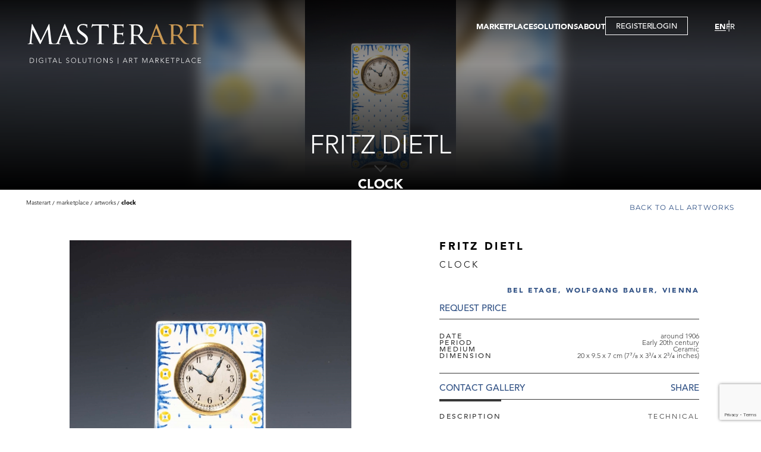

--- FILE ---
content_type: text/html; charset=utf-8
request_url: https://www.masterart.com/en/artworks/19771/fritz-dietl-clock
body_size: 8617
content:


<!DOCTYPE html>
<html lang="en-US">
<head>
    <meta charset="utf-8" />
    <meta name="viewport" content="width=device-width, initial-scale=1.0" />
    <base href="/" />
    <link href="/plugins/ascarousel/css/ascarousel.css?v=0xwXg5-3L-oB2MH6xT0lTEknWCo3xfo543n5zcmv-Wc" rel="stylesheet" />
    <link href="/css/app.css?v=C-eoOuuoulJUIqD4dtur0GR1fbSWpQ6pzGYU6920OFc" rel="stylesheet" />
    <link href="/ArtSolution.Client.styles.css?v=GQuyIUJ9rAtmNx8E-fg8HDGRtapNLZil8vMoZ1O5XVU" rel="stylesheet" />
    <!--Blazor:{"type":"webassembly","assembly":"Microsoft.AspNetCore.Components.Web","typeName":"Microsoft.AspNetCore.Components.Web.HeadOutlet","parameterDefinitions":"W10=","parameterValues":"W10=","prerenderId":"522f794c3f9948119b9ea81b38129982"}--><title>Fritz Dietl - CLOCK | MasterArt</title><meta property="og:title" content="Fritz Dietl - CLOCK | MasterArt" b-46bzmnga4w />
        <meta property="og:description" content="Artist: Fritz Dietl, Title: CLOCK, Gallery: Bel Etage, Wolfgang Bauer, Vienna, Medium: Ceramic, Date: around 1906, Dimensions: 20 x 9.5 x 7 cm (7&#x2077;/&#x2088; x 3&#xB3;/&#x2084; x 2&#xB3;/&#x2084; inches)" b-46bzmnga4w />
        <meta property="og:image" content="https://images.masterart.com//BelEtageWolfgangBauerViennaMedia/Artworks/637992008979871359.jpg?width=820&amp;height=800&amp;mode=pad&amp;scale=both&amp;qlt=90&amp;format=jpg" b-46bzmnga4w />
        <meta property="og:image:width" content="820" b-46bzmnga4w>
        <meta property="og:image:height" content="800" b-46bzmnga4w>
        <meta name="description" content="Artist: Fritz Dietl, Title: CLOCK, Gallery: Bel Etage, Wolfgang Bauer, Vienna, Medium: Ceramic, Date: around 1906, Dimensions: 20 x 9.5 x 7 cm (7&#x2077;/&#x2088; x 3&#xB3;/&#x2084; x 2&#xB3;/&#x2084; inches)" b-46bzmnga4w />
        <link href="/plugins/zoom/zoom.css?v=1.4" rel="stylesheet" b-46bzmnga4w><!--Blazor:{"prerenderId":"522f794c3f9948119b9ea81b38129982"}-->
</head>
<body>
    <div b-oaar4khmq6 id="app">
        
    <!--Blazor:{"type":"webassembly","assembly":"ArtSolution.Client","typeName":"ArtSolution.Client.App","parameterDefinitions":"W10=","parameterValues":"W10=","prerenderId":"ab971e08a3564d1abfeb857af9a33dce"}-->
<div class="wrapper " b-zxc9jhl449><header b-ofritzfh65><div class="header-inner" b-ofritzfh65><div class="logo-area" b-0lz7e6tunp><a href="/en" b-0lz7e6tunp><img src="/images/ui/masterart-desktop-logo.svg?v=1.0" class="img-fluid" alt="MasterArt logo" b-0lz7e6tunp></a>
    <a href="/en" class="mobile-logo" b-0lz7e6tunp><img src="/images/ui/masterart-desktop-logo.svg" class="w-100" alt="MasterArt logo" b-0lz7e6tunp></a></div>
        <div class="burger-area" b-hk5av1m1uo><button title="" type="button" class="btn-item menu-btn" b-m5wggfqxn0><span b-hk5av1m1uo></span></button></div>

<div class="navigation-area" b-hk5av1m1uo><div class="menu-area" b-hk5av1m1uo><nav b-hk5av1m1uo><ul class="main-menu" b-hk5av1m1uo><li class="main-item has-sub" b-hk5av1m1uo><a href="javascript:;">MARKETPLACE</a>
                        <div class="sub-menu-content" b-hk5av1m1uo><ul class="sub-menu" b-hk5av1m1uo><li class="sub-item" b-hk5av1m1uo><a href="/en/marketplace/artworks">ARTWORKS</a></li>
                                <li class="sub-item" b-hk5av1m1uo><a href="/en/marketplace/galleries">GALLERIES</a></li>
                                <li class="sub-item" b-hk5av1m1uo><a href="/en/marketplace/virtual-tour">VIRTUAL TOURS</a></li>
                                <li class="sub-item" b-hk5av1m1uo><a href="/en/marketplace/publications">Publications</a></li>
                                <li class="sub-item" b-hk5av1m1uo><a href="/en/marketplace/events">Events</a></li></ul></div></li>
                <li class="main-item has-sub" b-hk5av1m1uo><a href="javascript:;">SOLUTIONS</a>
                    <div class="sub-menu-content" b-hk5av1m1uo><ul class="sub-menu" b-hk5av1m1uo><li class="sub-item" b-hk5av1m1uo><a href="/en/solution/gallery">GALLERY</a></li>
                            <li class="sub-item" b-hk5av1m1uo><a href="/en/solution/fair">FAIR</a></li>
                            <li class="sub-item" b-hk5av1m1uo><a href="/en/solution/artist">ARTIST</a></li>
                            <li class="sub-item" b-hk5av1m1uo><a href="/en/solution/gallery-membership">Membership</a></li>
                            <li class="sub-item" b-hk5av1m1uo><a href="/en/solution/virtual-tour">Virtual Tour</a></li></ul></div></li>
                <li class="main-item" b-hk5av1m1uo><a href="/en/about-us">ABOUT</a></li>
                <li class="main-item btn-popup" b-hk5av1m1uo><button title="" type="button" data-type="popup" class="btn-item btn-registration" b-m5wggfqxn0>REGISTER</button>
                            <span class="separator" b-hk5av1m1uo></span>
                            <button title="" type="button" data-type="popup" class="btn-item btn-login" b-m5wggfqxn0>LOGIN</button></li></ul></nav></div>
    <div class="languages-area" b-hk5av1m1uo><ul b-hk5av1m1uo><li b-hk5av1m1uo><a href="https://www.masterart.com/en/artworks/19771/fritz-dietl-clock" class="active">EN</a></li>
            <li b-hk5av1m1uo><a href="https://www.masterart.com:443/fr/artworks/19771/fritz-dietl-clock">FR</a></li></ul></div></div></div></header>
        

        
        
        
        <main b-zxc9jhl449><div class="banner-area-container" b-psvaallsyb><section class="banner-area full-height" data-page="artwork-details" b-psvaallsyb><div class="img-area" b-psvaallsyb><img src="https://images.masterart.com//BelEtageWolfgangBauerViennaMedia/Artworks/637992008979871359.jpg?width=2000&amp;height=2000&amp;mode=max&amp;scale=both&amp;qlt=90" alt="banner" class="w-100 blured" b-psvaallsyb /><img src="https://images.masterart.com//BelEtageWolfgangBauerViennaMedia/Artworks/637992008979871359.jpg?width=2000&amp;height=2000&amp;mode=max&amp;scale=both&amp;qlt=90" alt="banner" class="w-100" b-psvaallsyb /></div><div class="txt-area" b-psvaallsyb><h1 class="page-title" b-psvaallsyb>Fritz Dietl</h1><h2 class="page-description" b-psvaallsyb>CLOCK</h2></div><button title="" type="button" class="btn-item arr-slide-down" b-m5wggfqxn0><img src="/images/ui/arr-down.svg" alt="arr down" b-psvaallsyb></button></section></div>
            
    <div class="artwork-details-page" b-46bzmnga4w><div class="detail-top-area" b-46bzmnga4w><section class="breadcrumps-area-outer" b-idihxhb6ko><section class="breadcrumps-area" b-idihxhb6ko><div class="item" b-idihxhb6ko><a href="/" b-idihxhb6ko>Masterart</a></div><div class="item" b-idihxhb6ko><span b-idihxhb6ko>Marketplace</span></div><div class="item" b-idihxhb6ko><a href="/en/marketplace/artworks" b-idihxhb6ko>Artworks</a></div><div class="item" b-idihxhb6ko><span b-idihxhb6ko>CLOCK</span></div></section></section>
            <section class="back-to-area" b-oa7oy82swq><a href="/en/marketplace/artworks" target="_self" class="btn-item btn-back-to" b-m5wggfqxn0>Back to all artworks</a></section></div>
        <section class="detail-area" b-46bzmnga4w><div class="img-area" b-46bzmnga4w><div class="favourite-icon add" b-46bzmnga4w><span b-46bzmnga4w><svg viewBox="0 0 22 20" xmlns="http://www.w3.org/2000/svg" b-46bzmnga4w><path d="M2.82154 11.0671L10.3535 18.1427C10.6408 18.4125 10.7845 18.5475 10.9579 18.5621C10.9859 18.5645 11.0141 18.5645 11.042 18.5621C11.2155 18.5475 11.3591 18.4125 11.6464 18.1427L19.1784 11.0671C21.2976 9.07639 21.555 5.8004 19.7726 3.50316L19.4375 3.0712C17.3053 0.323046 13.0254 0.783934 11.5272 3.92304C11.3156 4.36646 10.6844 4.36646 10.4728 3.92304C8.97455 0.783934 4.69468 0.323046 2.56249 3.0712L2.22735 3.50316C0.445007 5.8004 0.702353 9.07639 2.82154 11.0671Z" stroke="white" stroke-width="1.4" b-46bzmnga4w></path></svg></span></div><div class="carousel-container" b-q2yu6f9pox><div class="as-list-container" b-q2yu6f9pox><div class="list" b-q2yu6f9pox><div class="item" b-46bzmnga4w><button title="" type="button" class="btn-item w-100 zoom-main" b-m5wggfqxn0><img alt="Image" class="w-100" src="https://images.masterart.com//BelEtageWolfgangBauerViennaMedia/Artworks/637992008979871359.jpg?width=820&amp;height=800&amp;mode=max&amp;scale=both&amp;qlt=100&amp;format=jpg" b-46bzmnga4w /></button></div><div class="item" b-46bzmnga4w><button title="" type="button" class="btn-item w-100 zoom-main" b-m5wggfqxn0><img alt="Image" class="w-100" src="https://images.masterart.com//BelEtageWolfgangBauerViennaMedia/Artworks/637992009123364473.jpg?width=820&amp;height=800&amp;mode=max&amp;scale=both&amp;qlt=100&amp;format=jpg" b-46bzmnga4w /></button></div><div class="item" b-46bzmnga4w><button title="" type="button" class="btn-item w-100 zoom-main" b-m5wggfqxn0><img alt="Image" class="w-100" src="https://images.masterart.com//BelEtageWolfgangBauerViennaMedia/Artworks/637992009127964351.jpg?width=820&amp;height=800&amp;mode=max&amp;scale=both&amp;qlt=100&amp;format=jpg" b-46bzmnga4w /></button></div></div></div></div></div>
            <div class="txt-area txt-top" b-46bzmnga4w><p class="artist-name" b-46bzmnga4w>Fritz Dietl</p><p class="title" b-46bzmnga4w>CLOCK</p><p class="dealer-name" b-46bzmnga4w><a href="/en/galleries/2031/bel-etage-wolfgang-bauer-vienna" b-46bzmnga4w>Bel Etage, Wolfgang Bauer, Vienna</a></p><button title="" type="button" class="btn-item price" b-m5wggfqxn0>REQUEST PRICE</button>
                <div class="description-list" b-46bzmnga4w><p class="item" b-46bzmnga4w><span class="title" b-46bzmnga4w>Date</span>
                            <span class="value" b-46bzmnga4w>around 1906</span></p><p class="item" b-46bzmnga4w><span class="title" b-46bzmnga4w>Period</span>
                            <span class="value" b-46bzmnga4w>Early 20th century</span></p><p class="item" b-46bzmnga4w><span class="title" b-46bzmnga4w>Medium</span>
                            <span class="value" b-46bzmnga4w>Ceramic</span></p><p class="item" b-46bzmnga4w><span class="title" b-46bzmnga4w>Dimension</span>
                            <span class="value" b-46bzmnga4w>20 x 9.5 x 7 cm (7&#x2077;/&#x2088; x 3&#xB3;/&#x2084; x 2&#xB3;/&#x2084; inches)</span></p></div>
                <div class="btns-area" b-46bzmnga4w><button title="" type="button" class="btn-item " b-m5wggfqxn0>Contact Gallery</button>
                    <a class="addthis_button_compact btn-item a2a_dd" value="Share" b-46bzmnga4w></a></div></div>
            <div class="txt-area txt-bottom" b-46bzmnga4w><div class="tab-container" b-6svyg1axv6><div class="tab-header" b-6svyg1axv6><button title="" type="button" class="btn-item active" data-key="description" b-m5wggfqxn0>Description</button><button title="" type="button" class="btn-item " data-key="technical" b-m5wggfqxn0>Technical</button></div>
        <div class="tab-content-container" b-6svyg1axv6><div class="tab-content active" id="description" data-tab="description" b-8hgv9shjai><div class="desc-area" b-46bzmnga4w><div class="desc-inner" b-46bzmnga4w><p><b>Designed by:</b> Fritz&nbsp;Dietl around 1906</p><p><b>Executed by:</b> Wiener&nbsp;Keramik</p><p><b>Marked:</b> WK, FD</p><p>Ceramic, multicolour painted, glazed, one-week movement, overhauled by an expert clockmaker, excellent original condition</p><p><b>H 20&nbsp;</b><b>cm, W 9.5 cm, D 7 cm</b></p><p>Fritz Dietl designed this clock around 1906, filled with the creative zeal of a typical student at the Vienna School of Arts and Crafts. As is the case with his graphic works, this clock is thus a very spontaneous creation.</p><br></div></div>
                                <div class="btn-area" b-46bzmnga4w><button title="" type="button" data-type="underlined" class="btn-item btn-desc-read-more d-none" data-more="Read more" data-less="Read less" b-m5wggfqxn0>Read more</button></div></div><div class="tab-content close" id="technical" data-tab="technical" b-8hgv9shjai><div class="desc-area" b-46bzmnga4w><p b-46bzmnga4w><strong b-46bzmnga4w>Date: </strong>around 1906</p><p b-46bzmnga4w><strong b-46bzmnga4w>Period: </strong>Early 20th century</p><p b-46bzmnga4w><strong b-46bzmnga4w>Medium: </strong>Ceramic</p><p b-46bzmnga4w><strong b-46bzmnga4w>Dimension: </strong>20 x 9.5 x 7 cm (7&#x2077;/&#x2088; x 3&#xB3;/&#x2084; x 2&#xB3;/&#x2084; inches)</p><p b-46bzmnga4w><strong b-46bzmnga4w>Provenance: </strong>private property, Austria&nbsp;<br></p><p b-46bzmnga4w><strong b-46bzmnga4w>Literature: </strong><p>Ref.:&nbsp;W. Neuwirth, Wiener Keramik, Braunschweig, 1974, p. 127</p><br></p></div>
                            <div class="btn-area" b-46bzmnga4w><button title="" type="button" data-type="underlined" class="btn-item btn-desc-read-more d-none" data-more="Read more" data-less="Read less" b-m5wggfqxn0>Read more</button></div></div></div></div></div></section>
        <section class="discover-section" b-46bzmnga4w><div class="txt-img-section has-buttons has-title" data-direction="ltr" b-gvtogxphhr><div class="section-title" b-gvtogxphhr>Discover the Gallery</div><div class="img-area" b-gvtogxphhr><img src="https://images.masterart.com//BelEtageWolfgangBauerViennaMedia/Dealer/Bel Etage, Wolfgang Bauer, Vienna.636657996845141695.jpeg?width=820&amp;height=570&amp;mode=crop&amp;scale=both&amp;qlt=90&amp;format=jpg" alt="image" class="w-100" b-gvtogxphhr /></div><div class="txt-area" b-gvtogxphhr><p class="dealer-name" b-46bzmnga4w>Bel Etage, Wolfgang Bauer, Vienna</p><p class="caption" b-46bzmnga4w>Viennese Jugendstil, Secessionist Movement</p></div><div class="btns-area" b-gvtogxphhr><button title="" type="button" data-type="underlined" class="btn-item " b-m5wggfqxn0>Contact</button><button title="" type="button" data-type="underlined" class="btn-item " b-m5wggfqxn0>Follow</button></div></div></section><section class="featured-section" b-46bzmnga4w><p class="section-title" b-46bzmnga4w>More artworks from the Gallery</p>
                <div class="carousel-container" b-q2yu6f9pox><div class="as-list-container" b-q2yu6f9pox><div class="list" b-q2yu6f9pox><div class="item" b-46bzmnga4w><div class="favourite-icon add" b-46bzmnga4w><span b-46bzmnga4w><svg viewBox="0 0 22 20" xmlns="http://www.w3.org/2000/svg" b-46bzmnga4w><path d="M2.82154 11.0671L10.3535 18.1427C10.6408 18.4125 10.7845 18.5475 10.9579 18.5621C10.9859 18.5645 11.0141 18.5645 11.042 18.5621C11.2155 18.5475 11.3591 18.4125 11.6464 18.1427L19.1784 11.0671C21.2976 9.07639 21.555 5.8004 19.7726 3.50316L19.4375 3.0712C17.3053 0.323046 13.0254 0.783934 11.5272 3.92304C11.3156 4.36646 10.6844 4.36646 10.4728 3.92304C8.97455 0.783934 4.69468 0.323046 2.56249 3.0712L2.22735 3.50316C0.445007 5.8004 0.702353 9.07639 2.82154 11.0671Z" stroke="white" stroke-width="1.4" b-46bzmnga4w></path></svg></span></div>
                            <a href="/en/artworks/19767/gustinus-ambrosi-being" class="layer" b-46bzmnga4w></a><div class="img-area" b-46bzmnga4w><img src="https://images.masterart.com//BelEtageWolfgangBauerViennaMedia/Artworks/637992007590280409.gif?width=500&amp;height=500&amp;mode=pad&amp;scale=both&amp;qlt=90&amp;format=jpg" class="w-100" b-46bzmnga4w /></div><div class="txt-area" b-46bzmnga4w><p class="artist-name" b-46bzmnga4w><a href="/en/artworks/19767/gustinus-ambrosi-being" b-46bzmnga4w>Gustinus Ambrosi</a></p><p class="title" b-46bzmnga4w><a href="/en/artworks/19767/gustinus-ambrosi-being" b-46bzmnga4w>BEING</a></p><p class="dealer-name desc" b-46bzmnga4w><a href="/en/artworks/19767/gustinus-ambrosi-being" b-46bzmnga4w>Bel Etage, Wolfgang Bauer, Vienna</a></p><p class="price" b-46bzmnga4w>REQUEST PRICE</p></div></div><div class="item" b-46bzmnga4w><div class="favourite-icon add" b-46bzmnga4w><span b-46bzmnga4w><svg viewBox="0 0 22 20" xmlns="http://www.w3.org/2000/svg" b-46bzmnga4w><path d="M2.82154 11.0671L10.3535 18.1427C10.6408 18.4125 10.7845 18.5475 10.9579 18.5621C10.9859 18.5645 11.0141 18.5645 11.042 18.5621C11.2155 18.5475 11.3591 18.4125 11.6464 18.1427L19.1784 11.0671C21.2976 9.07639 21.555 5.8004 19.7726 3.50316L19.4375 3.0712C17.3053 0.323046 13.0254 0.783934 11.5272 3.92304C11.3156 4.36646 10.6844 4.36646 10.4728 3.92304C8.97455 0.783934 4.69468 0.323046 2.56249 3.0712L2.22735 3.50316C0.445007 5.8004 0.702353 9.07639 2.82154 11.0671Z" stroke="white" stroke-width="1.4" b-46bzmnga4w></path></svg></span></div>
                            <a href="/en/artworks/16772/otto-prutscher-wineglass" class="layer" b-46bzmnga4w></a><div class="img-area" b-46bzmnga4w><img src="https://images.masterart.com//BelEtageWolfgangBauerViennaMedia/Artworks/637352470077133113.jpg?width=500&amp;height=500&amp;mode=pad&amp;scale=both&amp;qlt=90&amp;format=jpg" class="w-100" b-46bzmnga4w /></div><div class="txt-area" b-46bzmnga4w><p class="artist-name" b-46bzmnga4w><a href="/en/artworks/16772/otto-prutscher-wineglass" b-46bzmnga4w>Otto Prutscher</a></p><p class="title" b-46bzmnga4w><a href="/en/artworks/16772/otto-prutscher-wineglass" b-46bzmnga4w>WINEGLASS</a></p><p class="dealer-name desc" b-46bzmnga4w><a href="/en/artworks/16772/otto-prutscher-wineglass" b-46bzmnga4w>Bel Etage, Wolfgang Bauer, Vienna</a></p><p class="price" b-46bzmnga4w>REQUEST PRICE</p></div></div><div class="item" b-46bzmnga4w><div class="favourite-icon add" b-46bzmnga4w><span b-46bzmnga4w><svg viewBox="0 0 22 20" xmlns="http://www.w3.org/2000/svg" b-46bzmnga4w><path d="M2.82154 11.0671L10.3535 18.1427C10.6408 18.4125 10.7845 18.5475 10.9579 18.5621C10.9859 18.5645 11.0141 18.5645 11.042 18.5621C11.2155 18.5475 11.3591 18.4125 11.6464 18.1427L19.1784 11.0671C21.2976 9.07639 21.555 5.8004 19.7726 3.50316L19.4375 3.0712C17.3053 0.323046 13.0254 0.783934 11.5272 3.92304C11.3156 4.36646 10.6844 4.36646 10.4728 3.92304C8.97455 0.783934 4.69468 0.323046 2.56249 3.0712L2.22735 3.50316C0.445007 5.8004 0.702353 9.07639 2.82154 11.0671Z" stroke="white" stroke-width="1.4" b-46bzmnga4w></path></svg></span></div>
                            <a href="/en/artworks/22426/josef-hoffmann-silver-goblet" class="layer" b-46bzmnga4w></a><div class="img-area" b-46bzmnga4w><img src="https://images.masterart.com//BelEtageWolfgangBauerViennaMedia/Artworks/638439481081619336.jpg?width=500&amp;height=500&amp;mode=pad&amp;scale=both&amp;qlt=90&amp;format=jpg" class="w-100" b-46bzmnga4w /></div><div class="txt-area" b-46bzmnga4w><p class="artist-name" b-46bzmnga4w><a href="/en/artworks/22426/josef-hoffmann-silver-goblet" b-46bzmnga4w>Josef  Hoffmann</a></p><p class="title" b-46bzmnga4w><a href="/en/artworks/22426/josef-hoffmann-silver-goblet" b-46bzmnga4w>SILVER GOBLET</a></p><p class="dealer-name desc" b-46bzmnga4w><a href="/en/artworks/22426/josef-hoffmann-silver-goblet" b-46bzmnga4w>Bel Etage, Wolfgang Bauer, Vienna</a></p><p class="price" b-46bzmnga4w>REQUEST PRICE</p></div></div><div class="item" b-46bzmnga4w><div class="favourite-icon add" b-46bzmnga4w><span b-46bzmnga4w><svg viewBox="0 0 22 20" xmlns="http://www.w3.org/2000/svg" b-46bzmnga4w><path d="M2.82154 11.0671L10.3535 18.1427C10.6408 18.4125 10.7845 18.5475 10.9579 18.5621C10.9859 18.5645 11.0141 18.5645 11.042 18.5621C11.2155 18.5475 11.3591 18.4125 11.6464 18.1427L19.1784 11.0671C21.2976 9.07639 21.555 5.8004 19.7726 3.50316L19.4375 3.0712C17.3053 0.323046 13.0254 0.783934 11.5272 3.92304C11.3156 4.36646 10.6844 4.36646 10.4728 3.92304C8.97455 0.783934 4.69468 0.323046 2.56249 3.0712L2.22735 3.50316C0.445007 5.8004 0.702353 9.07639 2.82154 11.0671Z" stroke="white" stroke-width="1.4" b-46bzmnga4w></path></svg></span></div>
                            <a href="/en/artworks/5289/karl-hagenauer-werkstatte-hagenauer" class="layer" b-46bzmnga4w></a><div class="img-area" b-46bzmnga4w><img src="https://images.masterart.com//BelEtageWolfgangBauerViennaMedia/Artworks/Karl-Hagenauer-Fruit Bowl.T636545925407695648.jpg?width=500&amp;height=500&amp;mode=pad&amp;scale=both&amp;qlt=90&amp;format=jpg" class="w-100" b-46bzmnga4w /></div><div class="txt-area" b-46bzmnga4w><p class="artist-name" b-46bzmnga4w><a href="/en/artworks/5289/karl-hagenauer-werkstatte-hagenauer" b-46bzmnga4w>Karl Hagenauer / Werkst&#xE4;tte Hagenauer</a></p><p class="title" b-46bzmnga4w><a href="/en/artworks/5289/karl-hagenauer-werkstatte-hagenauer" b-46bzmnga4w>Fruit Bowl</a></p><p class="dealer-name desc" b-46bzmnga4w><a href="/en/artworks/5289/karl-hagenauer-werkstatte-hagenauer" b-46bzmnga4w>Bel Etage, Wolfgang Bauer, Vienna</a></p><p class="price" b-46bzmnga4w>REQUEST PRICE</p></div></div><div class="item" b-46bzmnga4w><div class="favourite-icon add" b-46bzmnga4w><span b-46bzmnga4w><svg viewBox="0 0 22 20" xmlns="http://www.w3.org/2000/svg" b-46bzmnga4w><path d="M2.82154 11.0671L10.3535 18.1427C10.6408 18.4125 10.7845 18.5475 10.9579 18.5621C10.9859 18.5645 11.0141 18.5645 11.042 18.5621C11.2155 18.5475 11.3591 18.4125 11.6464 18.1427L19.1784 11.0671C21.2976 9.07639 21.555 5.8004 19.7726 3.50316L19.4375 3.0712C17.3053 0.323046 13.0254 0.783934 11.5272 3.92304C11.3156 4.36646 10.6844 4.36646 10.4728 3.92304C8.97455 0.783934 4.69468 0.323046 2.56249 3.0712L2.22735 3.50316C0.445007 5.8004 0.702353 9.07639 2.82154 11.0671Z" stroke="white" stroke-width="1.4" b-46bzmnga4w></path></svg></span></div>
                            <a href="/en/artworks/19741/franz-von-zulow-coastal-landscape" class="layer" b-46bzmnga4w></a><div class="img-area" b-46bzmnga4w><img src="https://images.masterart.com//BelEtageWolfgangBauerViennaMedia/Artworks/637991991753329197.jpg?width=500&amp;height=500&amp;mode=pad&amp;scale=both&amp;qlt=90&amp;format=jpg" class="w-100" b-46bzmnga4w /></div><div class="txt-area" b-46bzmnga4w><p class="artist-name" b-46bzmnga4w><a href="/en/artworks/19741/franz-von-zulow-coastal-landscape" b-46bzmnga4w>Franz, von Z&#xFC;low</a></p><p class="title" b-46bzmnga4w><a href="/en/artworks/19741/franz-von-zulow-coastal-landscape" b-46bzmnga4w>COASTAL LANDSCAPE</a></p><p class="dealer-name desc" b-46bzmnga4w><a href="/en/artworks/19741/franz-von-zulow-coastal-landscape" b-46bzmnga4w>Bel Etage, Wolfgang Bauer, Vienna</a></p><p class="price" b-46bzmnga4w>REQUEST PRICE</p></div></div><div class="item" b-46bzmnga4w><div class="favourite-icon add" b-46bzmnga4w><span b-46bzmnga4w><svg viewBox="0 0 22 20" xmlns="http://www.w3.org/2000/svg" b-46bzmnga4w><path d="M2.82154 11.0671L10.3535 18.1427C10.6408 18.4125 10.7845 18.5475 10.9579 18.5621C10.9859 18.5645 11.0141 18.5645 11.042 18.5621C11.2155 18.5475 11.3591 18.4125 11.6464 18.1427L19.1784 11.0671C21.2976 9.07639 21.555 5.8004 19.7726 3.50316L19.4375 3.0712C17.3053 0.323046 13.0254 0.783934 11.5272 3.92304C11.3156 4.36646 10.6844 4.36646 10.4728 3.92304C8.97455 0.783934 4.69468 0.323046 2.56249 3.0712L2.22735 3.50316C0.445007 5.8004 0.702353 9.07639 2.82154 11.0671Z" stroke="white" stroke-width="1.4" b-46bzmnga4w></path></svg></span></div>
                            <a href="/en/artworks/4890/dagobert-peche-attr-wiener-keramik" class="layer" b-46bzmnga4w></a><div class="img-area" b-46bzmnga4w><img src="https://images.masterart.com//BelEtageWolfgangBauerViennaMedia/Artworks/Dagobert-Peche-CERAMIC CONTAINERS.T636545923568342758.jpg?width=500&amp;height=500&amp;mode=pad&amp;scale=both&amp;qlt=90&amp;format=jpg" class="w-100" b-46bzmnga4w /></div><div class="txt-area" b-46bzmnga4w><p class="artist-name" b-46bzmnga4w><a href="/en/artworks/4890/dagobert-peche-attr-wiener-keramik" b-46bzmnga4w>Dagobert Peche attr. / Wiener Keramik</a></p><p class="title" b-46bzmnga4w><a href="/en/artworks/4890/dagobert-peche-attr-wiener-keramik" b-46bzmnga4w>CERAMIC CONTAINERS</a></p><p class="dealer-name desc" b-46bzmnga4w><a href="/en/artworks/4890/dagobert-peche-attr-wiener-keramik" b-46bzmnga4w>Bel Etage, Wolfgang Bauer, Vienna</a></p><p class="price" b-46bzmnga4w>REQUEST PRICE</p></div></div></div></div></div><div class="btn-area" b-46bzmnga4w><a href="/en/galleries/2031/bel-etage-wolfgang-bauer-vienna#artworks" data-type="underlined" target="_self" class="btn-item " b-m5wggfqxn0>see all artworks</a></div></section></div>
            </main>
        <footer b-1arpf9krax><section class="instagram-section" b-ecgdj0nswx><p class="content-title" b-ecgdj0nswx>Instagram</p><div class="carousel-container" b-q2yu6f9pox><div class="as-list-container" b-q2yu6f9pox><div class="list" b-q2yu6f9pox><div class="item" b-ecgdj0nswx><div class="img-area" b-ecgdj0nswx><a href="https://www.instagram.com/p/DTx8-r7CJSk/" target="_blank" b-ecgdj0nswx><img src="https://scontent-ord5-1.cdninstagram.com/v/t51.82787-15/619890625_18563584600019216_4333420213340819612_n.jpg?stp=dst-jpg_e35_tt6&amp;_nc_cat=108&amp;ccb=7-5&amp;_nc_sid=18de74&amp;efg=eyJlZmdfdGFnIjoiQ0FST1VTRUxfSVRFTS5iZXN0X2ltYWdlX3VybGdlbi5DMyJ9&amp;_nc_ohc=g9nsmoun6ZAQ7kNvwFwuiP4&amp;_nc_oc=AdmJSd7NE5gG8xlTL0RRUoTND3ubXAoX3zK3OP1IYIy2gTkCkKae6nzYkXq9l5A5_IA&amp;_nc_zt=23&amp;_nc_ht=scontent-ord5-1.cdninstagram.com&amp;edm=ANo9K5cEAAAA&amp;_nc_gid=5Q5ySpLoMwn2ySJOMa96dg&amp;oh=00_AfqL37U2o04djcQrNq4FPjuuJ4rJudyRgoSqWESr7NthhQ&amp;oe=697747BC" class="w-100" b-ecgdj0nswx /><span class='instaalbum' b-ecgdj0nswx></span></a></div></div><div class="item" b-ecgdj0nswx><div class="img-area" b-ecgdj0nswx><a href="https://www.instagram.com/p/DTk6zZQCNZU/" target="_blank" b-ecgdj0nswx><img src="https://scontent-ord5-3.cdninstagram.com/v/t51.82787-15/615938090_18562687963019216_7864863096218766746_n.jpg?stp=dst-jpg_e35_tt6&amp;_nc_cat=109&amp;ccb=7-5&amp;_nc_sid=18de74&amp;efg=eyJlZmdfdGFnIjoiQ0FST1VTRUxfSVRFTS5iZXN0X2ltYWdlX3VybGdlbi5DMyJ9&amp;_nc_ohc=aEmM2i0MK64Q7kNvwGyypZx&amp;_nc_oc=AdkCeL_vwpihhU78UWJd3HiaYapLJM0lJNGlIToENIdBwC2N66yegc6ciCokoSYX6sY&amp;_nc_zt=23&amp;_nc_ht=scontent-ord5-3.cdninstagram.com&amp;edm=ANo9K5cEAAAA&amp;_nc_gid=5Q5ySpLoMwn2ySJOMa96dg&amp;oh=00_AfqdsblS_DPzkhmXKc1bf02WSWbbXx3eUe_hL9n5Q8ttUw&amp;oe=69771737" class="w-100" b-ecgdj0nswx /><span class='instaalbum' b-ecgdj0nswx></span></a></div></div><div class="item" b-ecgdj0nswx><div class="img-area" b-ecgdj0nswx><a href="https://www.instagram.com/p/DThkaMPiH2N/" target="_blank" b-ecgdj0nswx><img src="https://scontent-ord5-2.cdninstagram.com/v/t51.82787-15/613631799_18562457467019216_9140387065546517526_n.jpg?stp=dst-jpg_e35_tt6&amp;_nc_cat=104&amp;ccb=7-5&amp;_nc_sid=18de74&amp;efg=eyJlZmdfdGFnIjoiQ0FST1VTRUxfSVRFTS5iZXN0X2ltYWdlX3VybGdlbi5DMyJ9&amp;_nc_ohc=ParjIkRfSngQ7kNvwEISbff&amp;_nc_oc=AdmjZ7QExBqfNLcO_eiJtr85zN-7UQm07Iq-4fNKWWWKC9hGrz3BjDTNLqbvPtZsVa4&amp;_nc_zt=23&amp;_nc_ht=scontent-ord5-2.cdninstagram.com&amp;edm=ANo9K5cEAAAA&amp;_nc_gid=5Q5ySpLoMwn2ySJOMa96dg&amp;oh=00_AfrbF2EGqvn3LuS_TVX02M3450nSD2As172Zyh6IdSKzUQ&amp;oe=69771F63" class="w-100" b-ecgdj0nswx /><span class='instaalbum' b-ecgdj0nswx></span></a></div></div><div class="item" b-ecgdj0nswx><div class="img-area" b-ecgdj0nswx><a href="https://www.instagram.com/p/DTS48nHCHbU/" target="_blank" b-ecgdj0nswx><img src="https://scontent-ord5-2.cdninstagram.com/v/t51.82787-15/610917469_18561476623019216_6480367896529598268_n.jpg?stp=dst-jpg_e35_tt6&amp;_nc_cat=103&amp;ccb=7-5&amp;_nc_sid=18de74&amp;efg=eyJlZmdfdGFnIjoiQ0FST1VTRUxfSVRFTS5iZXN0X2ltYWdlX3VybGdlbi5DMyJ9&amp;_nc_ohc=Pe2IhEXvniUQ7kNvwEq9T7-&amp;_nc_oc=Adl_PuuKFtD5cnI_tt2-63QKPXI61BXMqBJvBn3bzlzj_gV-qf8yfNez2EMhRTL4r7w&amp;_nc_zt=23&amp;_nc_ht=scontent-ord5-2.cdninstagram.com&amp;edm=ANo9K5cEAAAA&amp;_nc_gid=5Q5ySpLoMwn2ySJOMa96dg&amp;oh=00_AfqhwKRaDuGqREZRoiUO2YKa_gXfdmy-8J1DE-AcZ5VXMw&amp;oe=69773A41" class="w-100" b-ecgdj0nswx /><span class='instaalbum' b-ecgdj0nswx></span></a></div></div><div class="item" b-ecgdj0nswx><div class="img-area" b-ecgdj0nswx><a href="https://www.instagram.com/p/DTNkjt-CJw-/" target="_blank" b-ecgdj0nswx><img src="https://scontent-ord5-3.cdninstagram.com/v/t51.82787-15/611809271_18561136297019216_7832487337161339826_n.jpg?stp=dst-jpg_e35_tt6&amp;_nc_cat=109&amp;ccb=7-5&amp;_nc_sid=18de74&amp;efg=eyJlZmdfdGFnIjoiQ0FST1VTRUxfSVRFTS5iZXN0X2ltYWdlX3VybGdlbi5DMyJ9&amp;_nc_ohc=AGHHHF76Tg0Q7kNvwGQUJf1&amp;_nc_oc=AdlVvK6GMmpiWHc4RmNfse-CO9LI4cla43WRSgXFFbEzbqRIuxvaUHAC0tOWfmOaoZY&amp;_nc_zt=23&amp;_nc_ht=scontent-ord5-3.cdninstagram.com&amp;edm=ANo9K5cEAAAA&amp;_nc_gid=5Q5ySpLoMwn2ySJOMa96dg&amp;oh=00_AfqLaNUvkwY4rmb_I8ZmfyLyuTFqCeV_4nFq6lO6S-TGqA&amp;oe=69772E7C" class="w-100" b-ecgdj0nswx /><span class='instaalbum' b-ecgdj0nswx></span></a></div></div></div></div></div></section><section class="footer-content" b-1arpf9krax><div class="inner" b-1arpf9krax><div class="menu-area" b-1arpf9krax><div class="footer-address-area" b-1arpf9krax><a href="/" b-1arpf9krax><img src="./images/ui/footer-logo.svg" alt="logo" class="img-fluid" b-1arpf9krax></a>
                    <div class="company-address" b-1arpf9krax><p class="txt" b-1arpf9krax>63 Square Marie Louise<br />
1000 Brussels<br />
Belgium</p>
                        <p class="txt" b-1arpf9krax>
                            EMAIL: <a href="mailto:contact@masterart.com" b-1arpf9krax>contact@masterart.com</a></p>
                        <p class="txt" b-1arpf9krax>
                            TEL: <a href="tel:+32 2 884 61 76" b-1arpf9krax>+32 2 884 61 76</a></p></div></div>
                <div class="footer-menu-area" b-1arpf9krax><div class="list" b-1arpf9krax><div class="menu-item" b-1arpf9krax><button class="menu-parent" type="button" b-1arpf9krax>SOLUTIONS</button>
                            <div class="childs" b-1arpf9krax><a href="/en/solution/gallery" class="child-item" b-1arpf9krax>gallery</a>
                                <a href="/en/solution/fair" class="child-item" b-1arpf9krax>fair</a>
                                <a href="/en/solution/artist" class="child-item" b-1arpf9krax>artist</a>
                                <a href="/en/solution/gallery-membership" class="child-item" b-1arpf9krax>membership</a>
                                <a href="/en/solution/virtual-tour" class="child-item" b-1arpf9krax>virtual tour</a></div></div>
                        <div class="menu-item" b-1arpf9krax><button class="menu-parent" type="button" b-1arpf9krax>MARKETPLACE</button>
                            <div class="childs" b-1arpf9krax><a href="/en/marketplace/artworks" class="child-item" b-1arpf9krax>artworks</a>
                                <a href="/en/marketplace/galleries" class="child-item" b-1arpf9krax>galleries</a>
                                <a href="/en/marketplace/virtual-tour" class="child-item" b-1arpf9krax>virtual tours</a>
                                <a href="/en/marketplace/publications" class="child-item" b-1arpf9krax>publications</a></div></div>
                        <div class="menu-item" b-1arpf9krax><button class="menu-parent" type="button" b-1arpf9krax>About</button>
                            <div class="childs" b-1arpf9krax><a href="/en/about-us" class="child-item" b-1arpf9krax>masterart</a>
                                <a href="/en/faq" class="child-item" b-1arpf9krax>MARKETPLACE FAQ</a>
                                <a href="/en/terms-conditions" class="child-item" b-1arpf9krax>terms &amp; conditions</a></div></div></div></div>
                <div class="footer-newsletter-area" b-1arpf9krax><p class="section-title" b-1arpf9krax>NEWSLETTER</p>
                    <p class="section-caption" b-1arpf9krax>Subscribe to our newsletter</p>
                    <div class="input-area" b-1arpf9krax><form action="https://masterart.us15.list-manage.com/subscribe/post?u=29c61f343f4327c276ae47169&amp;amp;id=081ba84138" method="post" id="mc-embedded-subscribe-form" name="mc-embedded-subscribe-form" class="validate ma-subscribe-form" target="_blank" novalidate b-1arpf9krax><div class="mc-ma-form" id="mc_embed_signup_scroll" b-1arpf9krax><div style="position: absolute; left: -5000px;" aria-hidden="true" b-1arpf9krax><input type="text" name="b_29c61f343f4327c276ae47169_081ba84138" tabindex="-1" value b-1arpf9krax></div>
                                <input type="email" value name="EMAIL" class="required email" placeholder="Email address" id="mce-EMAIL" b-1arpf9krax />
                                <button type="submit" name="subscribe" id="mc-embedded-subscribe" class="btn-send button ma-mailchimp-submit" b-1arpf9krax>send</button>
                                <div id="mce-responses" class="clear" b-1arpf9krax><div class="response" id="mce-error-response" style="display:none" b-1arpf9krax></div>
                                    <div class="response" id="mce-success-response" style="display:none" b-1arpf9krax></div></div></div></form></div></div></div>
            <div class="bottom-area" b-1arpf9krax><div class="privacy-area" b-1arpf9krax><div class="item" b-1arpf9krax><button title="" type="button" class="btn-item " b-m5wggfqxn0>Privacy Policy</button></div>
                    <div class="item" b-1arpf9krax><button title="" type="button" class="btn-item " b-m5wggfqxn0>Cookie Policy</button></div>
                    <div class="item" b-1arpf9krax><button title="" type="button" class="btn-item " b-m5wggfqxn0>Accessibility Policy</button></div></div>
                <div class="social-area" b-1arpf9krax><p class="section-title" b-1arpf9krax>Follow us on</p>
                    <div class="socials" b-1arpf9krax><a href="https://www.facebook.com/MasterArtdotcom?fref=ts" target="_blank" class="btn-item " b-m5wggfqxn0><img src="/images/ui/Facebook-Negative.svg" b-1arpf9krax></a>
                        <a href="https://www.instagram.com/masterart_com/" target="_blank" class="btn-item " b-m5wggfqxn0><img src="/images/ui/Instagram-Negative.svg" b-1arpf9krax></a>
                        <a href="https://www.linkedin.com/company/masterart/" target="_blank" class="btn-item " b-m5wggfqxn0><img src="/images/ui/LinkedIn-Negative.svg" b-1arpf9krax></a></div></div></div></div></section></footer>
        
        
        
        
        <link href="/plugins/zoom/zoom.css?v=1.4" rel="stylesheet" b-7dpfi06yty>
</div>
        <!--Blazor:{"prerenderId":"ab971e08a3564d1abfeb857af9a33dce"}-->

<script src="https://www.google.com/recaptcha/api.js?render=6LdYtPwZAAAAABGk_crv9FYkkeCwAuf3sD6LgK2H"></script>
<script src="js/recaptcha.js"></script>

    </div>

    <div b-oaar4khmq6 id="blazor-error-ui">
        An unhandled error has occurred.
        <a b-oaar4khmq6 href="" class="reload">Reload</a>
        <a b-oaar4khmq6 class="dismiss">🗙</a>
    </div>

    <script src="_framework/blazor.webassembly.js"></script>
    <script src="/plugins/ASCarousel/js/ASCarousel.js?v=zSWIc4nN3zkT2OWCpf4hJo6-YgItfpPK0f2P5y5FXlc"></script>
    <script src="/plugins/jquery/jquery-3.2.1.min.js"></script>
    <script src="/js/main.js?v=T06UTsT74uis-qlP9mQx2WTqpLMHNi_hZQpW1HqvQM0"></script>

    
</body>
</html>

--- FILE ---
content_type: text/html; charset=utf-8
request_url: https://www.google.com/recaptcha/api2/anchor?ar=1&k=6LdYtPwZAAAAABGk_crv9FYkkeCwAuf3sD6LgK2H&co=aHR0cHM6Ly93d3cubWFzdGVyYXJ0LmNvbTo0NDM.&hl=en&v=PoyoqOPhxBO7pBk68S4YbpHZ&size=invisible&anchor-ms=20000&execute-ms=30000&cb=w3owov92r2ni
body_size: 48688
content:
<!DOCTYPE HTML><html dir="ltr" lang="en"><head><meta http-equiv="Content-Type" content="text/html; charset=UTF-8">
<meta http-equiv="X-UA-Compatible" content="IE=edge">
<title>reCAPTCHA</title>
<style type="text/css">
/* cyrillic-ext */
@font-face {
  font-family: 'Roboto';
  font-style: normal;
  font-weight: 400;
  font-stretch: 100%;
  src: url(//fonts.gstatic.com/s/roboto/v48/KFO7CnqEu92Fr1ME7kSn66aGLdTylUAMa3GUBHMdazTgWw.woff2) format('woff2');
  unicode-range: U+0460-052F, U+1C80-1C8A, U+20B4, U+2DE0-2DFF, U+A640-A69F, U+FE2E-FE2F;
}
/* cyrillic */
@font-face {
  font-family: 'Roboto';
  font-style: normal;
  font-weight: 400;
  font-stretch: 100%;
  src: url(//fonts.gstatic.com/s/roboto/v48/KFO7CnqEu92Fr1ME7kSn66aGLdTylUAMa3iUBHMdazTgWw.woff2) format('woff2');
  unicode-range: U+0301, U+0400-045F, U+0490-0491, U+04B0-04B1, U+2116;
}
/* greek-ext */
@font-face {
  font-family: 'Roboto';
  font-style: normal;
  font-weight: 400;
  font-stretch: 100%;
  src: url(//fonts.gstatic.com/s/roboto/v48/KFO7CnqEu92Fr1ME7kSn66aGLdTylUAMa3CUBHMdazTgWw.woff2) format('woff2');
  unicode-range: U+1F00-1FFF;
}
/* greek */
@font-face {
  font-family: 'Roboto';
  font-style: normal;
  font-weight: 400;
  font-stretch: 100%;
  src: url(//fonts.gstatic.com/s/roboto/v48/KFO7CnqEu92Fr1ME7kSn66aGLdTylUAMa3-UBHMdazTgWw.woff2) format('woff2');
  unicode-range: U+0370-0377, U+037A-037F, U+0384-038A, U+038C, U+038E-03A1, U+03A3-03FF;
}
/* math */
@font-face {
  font-family: 'Roboto';
  font-style: normal;
  font-weight: 400;
  font-stretch: 100%;
  src: url(//fonts.gstatic.com/s/roboto/v48/KFO7CnqEu92Fr1ME7kSn66aGLdTylUAMawCUBHMdazTgWw.woff2) format('woff2');
  unicode-range: U+0302-0303, U+0305, U+0307-0308, U+0310, U+0312, U+0315, U+031A, U+0326-0327, U+032C, U+032F-0330, U+0332-0333, U+0338, U+033A, U+0346, U+034D, U+0391-03A1, U+03A3-03A9, U+03B1-03C9, U+03D1, U+03D5-03D6, U+03F0-03F1, U+03F4-03F5, U+2016-2017, U+2034-2038, U+203C, U+2040, U+2043, U+2047, U+2050, U+2057, U+205F, U+2070-2071, U+2074-208E, U+2090-209C, U+20D0-20DC, U+20E1, U+20E5-20EF, U+2100-2112, U+2114-2115, U+2117-2121, U+2123-214F, U+2190, U+2192, U+2194-21AE, U+21B0-21E5, U+21F1-21F2, U+21F4-2211, U+2213-2214, U+2216-22FF, U+2308-230B, U+2310, U+2319, U+231C-2321, U+2336-237A, U+237C, U+2395, U+239B-23B7, U+23D0, U+23DC-23E1, U+2474-2475, U+25AF, U+25B3, U+25B7, U+25BD, U+25C1, U+25CA, U+25CC, U+25FB, U+266D-266F, U+27C0-27FF, U+2900-2AFF, U+2B0E-2B11, U+2B30-2B4C, U+2BFE, U+3030, U+FF5B, U+FF5D, U+1D400-1D7FF, U+1EE00-1EEFF;
}
/* symbols */
@font-face {
  font-family: 'Roboto';
  font-style: normal;
  font-weight: 400;
  font-stretch: 100%;
  src: url(//fonts.gstatic.com/s/roboto/v48/KFO7CnqEu92Fr1ME7kSn66aGLdTylUAMaxKUBHMdazTgWw.woff2) format('woff2');
  unicode-range: U+0001-000C, U+000E-001F, U+007F-009F, U+20DD-20E0, U+20E2-20E4, U+2150-218F, U+2190, U+2192, U+2194-2199, U+21AF, U+21E6-21F0, U+21F3, U+2218-2219, U+2299, U+22C4-22C6, U+2300-243F, U+2440-244A, U+2460-24FF, U+25A0-27BF, U+2800-28FF, U+2921-2922, U+2981, U+29BF, U+29EB, U+2B00-2BFF, U+4DC0-4DFF, U+FFF9-FFFB, U+10140-1018E, U+10190-1019C, U+101A0, U+101D0-101FD, U+102E0-102FB, U+10E60-10E7E, U+1D2C0-1D2D3, U+1D2E0-1D37F, U+1F000-1F0FF, U+1F100-1F1AD, U+1F1E6-1F1FF, U+1F30D-1F30F, U+1F315, U+1F31C, U+1F31E, U+1F320-1F32C, U+1F336, U+1F378, U+1F37D, U+1F382, U+1F393-1F39F, U+1F3A7-1F3A8, U+1F3AC-1F3AF, U+1F3C2, U+1F3C4-1F3C6, U+1F3CA-1F3CE, U+1F3D4-1F3E0, U+1F3ED, U+1F3F1-1F3F3, U+1F3F5-1F3F7, U+1F408, U+1F415, U+1F41F, U+1F426, U+1F43F, U+1F441-1F442, U+1F444, U+1F446-1F449, U+1F44C-1F44E, U+1F453, U+1F46A, U+1F47D, U+1F4A3, U+1F4B0, U+1F4B3, U+1F4B9, U+1F4BB, U+1F4BF, U+1F4C8-1F4CB, U+1F4D6, U+1F4DA, U+1F4DF, U+1F4E3-1F4E6, U+1F4EA-1F4ED, U+1F4F7, U+1F4F9-1F4FB, U+1F4FD-1F4FE, U+1F503, U+1F507-1F50B, U+1F50D, U+1F512-1F513, U+1F53E-1F54A, U+1F54F-1F5FA, U+1F610, U+1F650-1F67F, U+1F687, U+1F68D, U+1F691, U+1F694, U+1F698, U+1F6AD, U+1F6B2, U+1F6B9-1F6BA, U+1F6BC, U+1F6C6-1F6CF, U+1F6D3-1F6D7, U+1F6E0-1F6EA, U+1F6F0-1F6F3, U+1F6F7-1F6FC, U+1F700-1F7FF, U+1F800-1F80B, U+1F810-1F847, U+1F850-1F859, U+1F860-1F887, U+1F890-1F8AD, U+1F8B0-1F8BB, U+1F8C0-1F8C1, U+1F900-1F90B, U+1F93B, U+1F946, U+1F984, U+1F996, U+1F9E9, U+1FA00-1FA6F, U+1FA70-1FA7C, U+1FA80-1FA89, U+1FA8F-1FAC6, U+1FACE-1FADC, U+1FADF-1FAE9, U+1FAF0-1FAF8, U+1FB00-1FBFF;
}
/* vietnamese */
@font-face {
  font-family: 'Roboto';
  font-style: normal;
  font-weight: 400;
  font-stretch: 100%;
  src: url(//fonts.gstatic.com/s/roboto/v48/KFO7CnqEu92Fr1ME7kSn66aGLdTylUAMa3OUBHMdazTgWw.woff2) format('woff2');
  unicode-range: U+0102-0103, U+0110-0111, U+0128-0129, U+0168-0169, U+01A0-01A1, U+01AF-01B0, U+0300-0301, U+0303-0304, U+0308-0309, U+0323, U+0329, U+1EA0-1EF9, U+20AB;
}
/* latin-ext */
@font-face {
  font-family: 'Roboto';
  font-style: normal;
  font-weight: 400;
  font-stretch: 100%;
  src: url(//fonts.gstatic.com/s/roboto/v48/KFO7CnqEu92Fr1ME7kSn66aGLdTylUAMa3KUBHMdazTgWw.woff2) format('woff2');
  unicode-range: U+0100-02BA, U+02BD-02C5, U+02C7-02CC, U+02CE-02D7, U+02DD-02FF, U+0304, U+0308, U+0329, U+1D00-1DBF, U+1E00-1E9F, U+1EF2-1EFF, U+2020, U+20A0-20AB, U+20AD-20C0, U+2113, U+2C60-2C7F, U+A720-A7FF;
}
/* latin */
@font-face {
  font-family: 'Roboto';
  font-style: normal;
  font-weight: 400;
  font-stretch: 100%;
  src: url(//fonts.gstatic.com/s/roboto/v48/KFO7CnqEu92Fr1ME7kSn66aGLdTylUAMa3yUBHMdazQ.woff2) format('woff2');
  unicode-range: U+0000-00FF, U+0131, U+0152-0153, U+02BB-02BC, U+02C6, U+02DA, U+02DC, U+0304, U+0308, U+0329, U+2000-206F, U+20AC, U+2122, U+2191, U+2193, U+2212, U+2215, U+FEFF, U+FFFD;
}
/* cyrillic-ext */
@font-face {
  font-family: 'Roboto';
  font-style: normal;
  font-weight: 500;
  font-stretch: 100%;
  src: url(//fonts.gstatic.com/s/roboto/v48/KFO7CnqEu92Fr1ME7kSn66aGLdTylUAMa3GUBHMdazTgWw.woff2) format('woff2');
  unicode-range: U+0460-052F, U+1C80-1C8A, U+20B4, U+2DE0-2DFF, U+A640-A69F, U+FE2E-FE2F;
}
/* cyrillic */
@font-face {
  font-family: 'Roboto';
  font-style: normal;
  font-weight: 500;
  font-stretch: 100%;
  src: url(//fonts.gstatic.com/s/roboto/v48/KFO7CnqEu92Fr1ME7kSn66aGLdTylUAMa3iUBHMdazTgWw.woff2) format('woff2');
  unicode-range: U+0301, U+0400-045F, U+0490-0491, U+04B0-04B1, U+2116;
}
/* greek-ext */
@font-face {
  font-family: 'Roboto';
  font-style: normal;
  font-weight: 500;
  font-stretch: 100%;
  src: url(//fonts.gstatic.com/s/roboto/v48/KFO7CnqEu92Fr1ME7kSn66aGLdTylUAMa3CUBHMdazTgWw.woff2) format('woff2');
  unicode-range: U+1F00-1FFF;
}
/* greek */
@font-face {
  font-family: 'Roboto';
  font-style: normal;
  font-weight: 500;
  font-stretch: 100%;
  src: url(//fonts.gstatic.com/s/roboto/v48/KFO7CnqEu92Fr1ME7kSn66aGLdTylUAMa3-UBHMdazTgWw.woff2) format('woff2');
  unicode-range: U+0370-0377, U+037A-037F, U+0384-038A, U+038C, U+038E-03A1, U+03A3-03FF;
}
/* math */
@font-face {
  font-family: 'Roboto';
  font-style: normal;
  font-weight: 500;
  font-stretch: 100%;
  src: url(//fonts.gstatic.com/s/roboto/v48/KFO7CnqEu92Fr1ME7kSn66aGLdTylUAMawCUBHMdazTgWw.woff2) format('woff2');
  unicode-range: U+0302-0303, U+0305, U+0307-0308, U+0310, U+0312, U+0315, U+031A, U+0326-0327, U+032C, U+032F-0330, U+0332-0333, U+0338, U+033A, U+0346, U+034D, U+0391-03A1, U+03A3-03A9, U+03B1-03C9, U+03D1, U+03D5-03D6, U+03F0-03F1, U+03F4-03F5, U+2016-2017, U+2034-2038, U+203C, U+2040, U+2043, U+2047, U+2050, U+2057, U+205F, U+2070-2071, U+2074-208E, U+2090-209C, U+20D0-20DC, U+20E1, U+20E5-20EF, U+2100-2112, U+2114-2115, U+2117-2121, U+2123-214F, U+2190, U+2192, U+2194-21AE, U+21B0-21E5, U+21F1-21F2, U+21F4-2211, U+2213-2214, U+2216-22FF, U+2308-230B, U+2310, U+2319, U+231C-2321, U+2336-237A, U+237C, U+2395, U+239B-23B7, U+23D0, U+23DC-23E1, U+2474-2475, U+25AF, U+25B3, U+25B7, U+25BD, U+25C1, U+25CA, U+25CC, U+25FB, U+266D-266F, U+27C0-27FF, U+2900-2AFF, U+2B0E-2B11, U+2B30-2B4C, U+2BFE, U+3030, U+FF5B, U+FF5D, U+1D400-1D7FF, U+1EE00-1EEFF;
}
/* symbols */
@font-face {
  font-family: 'Roboto';
  font-style: normal;
  font-weight: 500;
  font-stretch: 100%;
  src: url(//fonts.gstatic.com/s/roboto/v48/KFO7CnqEu92Fr1ME7kSn66aGLdTylUAMaxKUBHMdazTgWw.woff2) format('woff2');
  unicode-range: U+0001-000C, U+000E-001F, U+007F-009F, U+20DD-20E0, U+20E2-20E4, U+2150-218F, U+2190, U+2192, U+2194-2199, U+21AF, U+21E6-21F0, U+21F3, U+2218-2219, U+2299, U+22C4-22C6, U+2300-243F, U+2440-244A, U+2460-24FF, U+25A0-27BF, U+2800-28FF, U+2921-2922, U+2981, U+29BF, U+29EB, U+2B00-2BFF, U+4DC0-4DFF, U+FFF9-FFFB, U+10140-1018E, U+10190-1019C, U+101A0, U+101D0-101FD, U+102E0-102FB, U+10E60-10E7E, U+1D2C0-1D2D3, U+1D2E0-1D37F, U+1F000-1F0FF, U+1F100-1F1AD, U+1F1E6-1F1FF, U+1F30D-1F30F, U+1F315, U+1F31C, U+1F31E, U+1F320-1F32C, U+1F336, U+1F378, U+1F37D, U+1F382, U+1F393-1F39F, U+1F3A7-1F3A8, U+1F3AC-1F3AF, U+1F3C2, U+1F3C4-1F3C6, U+1F3CA-1F3CE, U+1F3D4-1F3E0, U+1F3ED, U+1F3F1-1F3F3, U+1F3F5-1F3F7, U+1F408, U+1F415, U+1F41F, U+1F426, U+1F43F, U+1F441-1F442, U+1F444, U+1F446-1F449, U+1F44C-1F44E, U+1F453, U+1F46A, U+1F47D, U+1F4A3, U+1F4B0, U+1F4B3, U+1F4B9, U+1F4BB, U+1F4BF, U+1F4C8-1F4CB, U+1F4D6, U+1F4DA, U+1F4DF, U+1F4E3-1F4E6, U+1F4EA-1F4ED, U+1F4F7, U+1F4F9-1F4FB, U+1F4FD-1F4FE, U+1F503, U+1F507-1F50B, U+1F50D, U+1F512-1F513, U+1F53E-1F54A, U+1F54F-1F5FA, U+1F610, U+1F650-1F67F, U+1F687, U+1F68D, U+1F691, U+1F694, U+1F698, U+1F6AD, U+1F6B2, U+1F6B9-1F6BA, U+1F6BC, U+1F6C6-1F6CF, U+1F6D3-1F6D7, U+1F6E0-1F6EA, U+1F6F0-1F6F3, U+1F6F7-1F6FC, U+1F700-1F7FF, U+1F800-1F80B, U+1F810-1F847, U+1F850-1F859, U+1F860-1F887, U+1F890-1F8AD, U+1F8B0-1F8BB, U+1F8C0-1F8C1, U+1F900-1F90B, U+1F93B, U+1F946, U+1F984, U+1F996, U+1F9E9, U+1FA00-1FA6F, U+1FA70-1FA7C, U+1FA80-1FA89, U+1FA8F-1FAC6, U+1FACE-1FADC, U+1FADF-1FAE9, U+1FAF0-1FAF8, U+1FB00-1FBFF;
}
/* vietnamese */
@font-face {
  font-family: 'Roboto';
  font-style: normal;
  font-weight: 500;
  font-stretch: 100%;
  src: url(//fonts.gstatic.com/s/roboto/v48/KFO7CnqEu92Fr1ME7kSn66aGLdTylUAMa3OUBHMdazTgWw.woff2) format('woff2');
  unicode-range: U+0102-0103, U+0110-0111, U+0128-0129, U+0168-0169, U+01A0-01A1, U+01AF-01B0, U+0300-0301, U+0303-0304, U+0308-0309, U+0323, U+0329, U+1EA0-1EF9, U+20AB;
}
/* latin-ext */
@font-face {
  font-family: 'Roboto';
  font-style: normal;
  font-weight: 500;
  font-stretch: 100%;
  src: url(//fonts.gstatic.com/s/roboto/v48/KFO7CnqEu92Fr1ME7kSn66aGLdTylUAMa3KUBHMdazTgWw.woff2) format('woff2');
  unicode-range: U+0100-02BA, U+02BD-02C5, U+02C7-02CC, U+02CE-02D7, U+02DD-02FF, U+0304, U+0308, U+0329, U+1D00-1DBF, U+1E00-1E9F, U+1EF2-1EFF, U+2020, U+20A0-20AB, U+20AD-20C0, U+2113, U+2C60-2C7F, U+A720-A7FF;
}
/* latin */
@font-face {
  font-family: 'Roboto';
  font-style: normal;
  font-weight: 500;
  font-stretch: 100%;
  src: url(//fonts.gstatic.com/s/roboto/v48/KFO7CnqEu92Fr1ME7kSn66aGLdTylUAMa3yUBHMdazQ.woff2) format('woff2');
  unicode-range: U+0000-00FF, U+0131, U+0152-0153, U+02BB-02BC, U+02C6, U+02DA, U+02DC, U+0304, U+0308, U+0329, U+2000-206F, U+20AC, U+2122, U+2191, U+2193, U+2212, U+2215, U+FEFF, U+FFFD;
}
/* cyrillic-ext */
@font-face {
  font-family: 'Roboto';
  font-style: normal;
  font-weight: 900;
  font-stretch: 100%;
  src: url(//fonts.gstatic.com/s/roboto/v48/KFO7CnqEu92Fr1ME7kSn66aGLdTylUAMa3GUBHMdazTgWw.woff2) format('woff2');
  unicode-range: U+0460-052F, U+1C80-1C8A, U+20B4, U+2DE0-2DFF, U+A640-A69F, U+FE2E-FE2F;
}
/* cyrillic */
@font-face {
  font-family: 'Roboto';
  font-style: normal;
  font-weight: 900;
  font-stretch: 100%;
  src: url(//fonts.gstatic.com/s/roboto/v48/KFO7CnqEu92Fr1ME7kSn66aGLdTylUAMa3iUBHMdazTgWw.woff2) format('woff2');
  unicode-range: U+0301, U+0400-045F, U+0490-0491, U+04B0-04B1, U+2116;
}
/* greek-ext */
@font-face {
  font-family: 'Roboto';
  font-style: normal;
  font-weight: 900;
  font-stretch: 100%;
  src: url(//fonts.gstatic.com/s/roboto/v48/KFO7CnqEu92Fr1ME7kSn66aGLdTylUAMa3CUBHMdazTgWw.woff2) format('woff2');
  unicode-range: U+1F00-1FFF;
}
/* greek */
@font-face {
  font-family: 'Roboto';
  font-style: normal;
  font-weight: 900;
  font-stretch: 100%;
  src: url(//fonts.gstatic.com/s/roboto/v48/KFO7CnqEu92Fr1ME7kSn66aGLdTylUAMa3-UBHMdazTgWw.woff2) format('woff2');
  unicode-range: U+0370-0377, U+037A-037F, U+0384-038A, U+038C, U+038E-03A1, U+03A3-03FF;
}
/* math */
@font-face {
  font-family: 'Roboto';
  font-style: normal;
  font-weight: 900;
  font-stretch: 100%;
  src: url(//fonts.gstatic.com/s/roboto/v48/KFO7CnqEu92Fr1ME7kSn66aGLdTylUAMawCUBHMdazTgWw.woff2) format('woff2');
  unicode-range: U+0302-0303, U+0305, U+0307-0308, U+0310, U+0312, U+0315, U+031A, U+0326-0327, U+032C, U+032F-0330, U+0332-0333, U+0338, U+033A, U+0346, U+034D, U+0391-03A1, U+03A3-03A9, U+03B1-03C9, U+03D1, U+03D5-03D6, U+03F0-03F1, U+03F4-03F5, U+2016-2017, U+2034-2038, U+203C, U+2040, U+2043, U+2047, U+2050, U+2057, U+205F, U+2070-2071, U+2074-208E, U+2090-209C, U+20D0-20DC, U+20E1, U+20E5-20EF, U+2100-2112, U+2114-2115, U+2117-2121, U+2123-214F, U+2190, U+2192, U+2194-21AE, U+21B0-21E5, U+21F1-21F2, U+21F4-2211, U+2213-2214, U+2216-22FF, U+2308-230B, U+2310, U+2319, U+231C-2321, U+2336-237A, U+237C, U+2395, U+239B-23B7, U+23D0, U+23DC-23E1, U+2474-2475, U+25AF, U+25B3, U+25B7, U+25BD, U+25C1, U+25CA, U+25CC, U+25FB, U+266D-266F, U+27C0-27FF, U+2900-2AFF, U+2B0E-2B11, U+2B30-2B4C, U+2BFE, U+3030, U+FF5B, U+FF5D, U+1D400-1D7FF, U+1EE00-1EEFF;
}
/* symbols */
@font-face {
  font-family: 'Roboto';
  font-style: normal;
  font-weight: 900;
  font-stretch: 100%;
  src: url(//fonts.gstatic.com/s/roboto/v48/KFO7CnqEu92Fr1ME7kSn66aGLdTylUAMaxKUBHMdazTgWw.woff2) format('woff2');
  unicode-range: U+0001-000C, U+000E-001F, U+007F-009F, U+20DD-20E0, U+20E2-20E4, U+2150-218F, U+2190, U+2192, U+2194-2199, U+21AF, U+21E6-21F0, U+21F3, U+2218-2219, U+2299, U+22C4-22C6, U+2300-243F, U+2440-244A, U+2460-24FF, U+25A0-27BF, U+2800-28FF, U+2921-2922, U+2981, U+29BF, U+29EB, U+2B00-2BFF, U+4DC0-4DFF, U+FFF9-FFFB, U+10140-1018E, U+10190-1019C, U+101A0, U+101D0-101FD, U+102E0-102FB, U+10E60-10E7E, U+1D2C0-1D2D3, U+1D2E0-1D37F, U+1F000-1F0FF, U+1F100-1F1AD, U+1F1E6-1F1FF, U+1F30D-1F30F, U+1F315, U+1F31C, U+1F31E, U+1F320-1F32C, U+1F336, U+1F378, U+1F37D, U+1F382, U+1F393-1F39F, U+1F3A7-1F3A8, U+1F3AC-1F3AF, U+1F3C2, U+1F3C4-1F3C6, U+1F3CA-1F3CE, U+1F3D4-1F3E0, U+1F3ED, U+1F3F1-1F3F3, U+1F3F5-1F3F7, U+1F408, U+1F415, U+1F41F, U+1F426, U+1F43F, U+1F441-1F442, U+1F444, U+1F446-1F449, U+1F44C-1F44E, U+1F453, U+1F46A, U+1F47D, U+1F4A3, U+1F4B0, U+1F4B3, U+1F4B9, U+1F4BB, U+1F4BF, U+1F4C8-1F4CB, U+1F4D6, U+1F4DA, U+1F4DF, U+1F4E3-1F4E6, U+1F4EA-1F4ED, U+1F4F7, U+1F4F9-1F4FB, U+1F4FD-1F4FE, U+1F503, U+1F507-1F50B, U+1F50D, U+1F512-1F513, U+1F53E-1F54A, U+1F54F-1F5FA, U+1F610, U+1F650-1F67F, U+1F687, U+1F68D, U+1F691, U+1F694, U+1F698, U+1F6AD, U+1F6B2, U+1F6B9-1F6BA, U+1F6BC, U+1F6C6-1F6CF, U+1F6D3-1F6D7, U+1F6E0-1F6EA, U+1F6F0-1F6F3, U+1F6F7-1F6FC, U+1F700-1F7FF, U+1F800-1F80B, U+1F810-1F847, U+1F850-1F859, U+1F860-1F887, U+1F890-1F8AD, U+1F8B0-1F8BB, U+1F8C0-1F8C1, U+1F900-1F90B, U+1F93B, U+1F946, U+1F984, U+1F996, U+1F9E9, U+1FA00-1FA6F, U+1FA70-1FA7C, U+1FA80-1FA89, U+1FA8F-1FAC6, U+1FACE-1FADC, U+1FADF-1FAE9, U+1FAF0-1FAF8, U+1FB00-1FBFF;
}
/* vietnamese */
@font-face {
  font-family: 'Roboto';
  font-style: normal;
  font-weight: 900;
  font-stretch: 100%;
  src: url(//fonts.gstatic.com/s/roboto/v48/KFO7CnqEu92Fr1ME7kSn66aGLdTylUAMa3OUBHMdazTgWw.woff2) format('woff2');
  unicode-range: U+0102-0103, U+0110-0111, U+0128-0129, U+0168-0169, U+01A0-01A1, U+01AF-01B0, U+0300-0301, U+0303-0304, U+0308-0309, U+0323, U+0329, U+1EA0-1EF9, U+20AB;
}
/* latin-ext */
@font-face {
  font-family: 'Roboto';
  font-style: normal;
  font-weight: 900;
  font-stretch: 100%;
  src: url(//fonts.gstatic.com/s/roboto/v48/KFO7CnqEu92Fr1ME7kSn66aGLdTylUAMa3KUBHMdazTgWw.woff2) format('woff2');
  unicode-range: U+0100-02BA, U+02BD-02C5, U+02C7-02CC, U+02CE-02D7, U+02DD-02FF, U+0304, U+0308, U+0329, U+1D00-1DBF, U+1E00-1E9F, U+1EF2-1EFF, U+2020, U+20A0-20AB, U+20AD-20C0, U+2113, U+2C60-2C7F, U+A720-A7FF;
}
/* latin */
@font-face {
  font-family: 'Roboto';
  font-style: normal;
  font-weight: 900;
  font-stretch: 100%;
  src: url(//fonts.gstatic.com/s/roboto/v48/KFO7CnqEu92Fr1ME7kSn66aGLdTylUAMa3yUBHMdazQ.woff2) format('woff2');
  unicode-range: U+0000-00FF, U+0131, U+0152-0153, U+02BB-02BC, U+02C6, U+02DA, U+02DC, U+0304, U+0308, U+0329, U+2000-206F, U+20AC, U+2122, U+2191, U+2193, U+2212, U+2215, U+FEFF, U+FFFD;
}

</style>
<link rel="stylesheet" type="text/css" href="https://www.gstatic.com/recaptcha/releases/PoyoqOPhxBO7pBk68S4YbpHZ/styles__ltr.css">
<script nonce="AvsSlGUybTZcjzDM2ocS2g" type="text/javascript">window['__recaptcha_api'] = 'https://www.google.com/recaptcha/api2/';</script>
<script type="text/javascript" src="https://www.gstatic.com/recaptcha/releases/PoyoqOPhxBO7pBk68S4YbpHZ/recaptcha__en.js" nonce="AvsSlGUybTZcjzDM2ocS2g">
      
    </script></head>
<body><div id="rc-anchor-alert" class="rc-anchor-alert"></div>
<input type="hidden" id="recaptcha-token" value="[base64]">
<script type="text/javascript" nonce="AvsSlGUybTZcjzDM2ocS2g">
      recaptcha.anchor.Main.init("[\x22ainput\x22,[\x22bgdata\x22,\x22\x22,\[base64]/[base64]/[base64]/bmV3IHJbeF0oY1swXSk6RT09Mj9uZXcgclt4XShjWzBdLGNbMV0pOkU9PTM/bmV3IHJbeF0oY1swXSxjWzFdLGNbMl0pOkU9PTQ/[base64]/[base64]/[base64]/[base64]/[base64]/[base64]/[base64]/[base64]\x22,\[base64]\\u003d\\u003d\x22,\x22aQUDw4nCsFjChGopGGLDqVjCucKVw4DDlsOyw4LCv1dBwpvDhHvDlcO4w5DDnWtZw7t3LMOIw4bCs0c0wpHDpsKUw4R9wpLDmmjDuGzDnHHClMOKwoHDuirDqsKgYcOeTh/DsMOqfcKnCG9xQsKmccOEw67DiMK5RMK4wrPDgcKZdcOAw6lxw6bDj8Kcw5RMCW7CrsOow5VQTMOCY3jDisO5EgjCpic1ecORGHrDuRsGGcO0L8Occ8KjfG0iUSwYw7nDnVE4wpUdCcOdw5XCncOSw49ew7xZwq3Cp8ONBsODw5xlSALDv8O/[base64]/DnS1IJ8ODdMKRKMK2w6zDh8OpCcKPLMKzw4bCqRnDrFHChT/[base64]/[base64]/[base64]/CisO+ch9Wa8KEZlTDtcKWaXTDssKCw5xeJGVETcODYMKlJCFfB0bDslXCtB89w4bDo8KkwqtoeyLChVhNMMKvw67CmQrCjUDDlcKZesKkwp4OHcKIJWlNw6lXD8OzHytSw6LDlEIIUl5Ew7/CvUQLwoM4wrgbXFsAe8K/[base64]/Di8OowqB1TsKXPMOqw5sPwrrClzLCnsKrw77Dm8OewpUmw5jDqcKidxpQw5HCosKGw50oXcO4ECVZw6IIdEzDoMOkw4gZfsOFbCt7w7/[base64]/wqDCmWlYNcKaw6HCgsKpM8OYH8Ocw4Y8wqLCqsOid8OrSMOLUsK0WxLCjDtzw5bDssKIw7jDrgfCr8OVw4lUJk/[base64]/Do1nDhTJdeBc4wpTDtyHClMOzw6fCl8OJwrBlcMKvwrZ7VRhVwrB6wp5Pw6fDkUYRw5LCjEkOEcKnwpfCrcKeX2TCqsOlIMOoKcKPFk4KQmPCkMK2f8OGwq4Zw7nCmi8lwogTwo7CucKwS09IS3UqwrjDqUHCk3DCs3LDhsKeQMKIw7zCv3HDmMKaFk/Djl5fwpU/HMKYw67Dr8ODScKFwpHCnMKTWCfCuWnCigvCll7DhjwGw6MsR8OWRsKFw5YGRsK1wq/[base64]/wpXDoF7CgS9QJMOGw4fDvlrDpcKBMDDCmyFFwp7Du8O1woFJwroaW8OMw43DssKsJkdxOSzCtg03wpUDwrRTA8OXw6PDo8ORw4Uqw5ICfH83Z0XChcK1BBLDr8KyWMK6fSrCg8OVw6rCrMOPbcOUwrMKQyoLwq/CosOgdVTDpcOUw5TCkMOuwrYJM8OISGEwOWwrFsKRVsOINMKJYiLDthrDhMOzwr5NXzTClMOdw5nCqGV6S8Ozw6RYw5YSwq4Ew73CvVMwbwPDsXHDq8OIYcO9w5l2wo7Dv8OvwpPDjMObM31zQnrDtUQ/wr3DmzIqBcOgAMKyw6/DpsKiwqLDs8KBw6QVVcOLwq/CjsK/X8K8w4QEXcKVw53CgcOCeMK+CSPCtx/DrcOvw41zIEM2W8OOw5zCpMK5wrVYw7tow6Ipwrdwwp4Xw5lcXMK4DEE8wqrCh8KdwqvCo8Kaezo9wo7CuMOCw7tbWjfCjMObwrRgXsK+VAxqM8KcBjpow5hTKsO2EAp1YcKPwrFDK8KocxLCq2wnw6JlwqzDtsO/w5PDnC/[base64]/Dq8OyPcKnS8K4wr3DlcOSwpMWQsOMZ8KHF8Oqw74Bw7lSR0ZncUvCjMOzDX7CvcOpw5Y8wrLDj8K2dD/Dgwhow6TCoCInb0VaLcO4csKlHEV6w4/DkFl2w7LCkQ5YEMKSbSnDs8OkwpIFwphUwpUOw4DClsKewqvDvkDChkh4w79rEcOaTW/CosOwMMO2PgPDgh0/[base64]/w5HComnDhsOlCSLDisO/wotEOMKfw7LDuCzChsK3wqcHw6x0QcOkCcOSPMOsW8KJQ8OmKxHDqRXCi8OWw7DDvCvCqj4cwpwIMUfDssKvw77DpsOHbVDDiyLDjMK3wrvDmEJsV8KcwrhWw4DDswnDhMKpw744wp8/KGfDjjUMQiHDiMOVUsO/[base64]/CgWRKwpkOw7E8woHDsQZ0w6w3PwYtwrADMsOIw5fDqlNPw4g8KMOGwqrChsOwwr7CqGZhViIJFBzCmsK9YRzDkRF5IMOUDsOswrAaw6jDusO3OEVCA8KiecOOWcOBw6USwpfDmMK5PcKRDcOiw4pwfAZqwp8IwrhqKmIzQ2LCrMO/NFfDjMO8w47CgxrDs8O4wrvCsDlKZgwkw6PDi8ODK3kWw4dNHyICIkXDljJ+w5DCtcOSTh8bXU9Sw5PCuyrCriTCocKmw4LDoDhCw7F+w7w4csOIwpXDhyB8wpEHW38/[base64]/DlsKDaDA5bkxiQENaSDBuw6VMwpXCsiQYw6Iowpw2woMcw7o6w6MmwpEfwoDDnlXCp0RRwrDCnx5uMzRHRWo6w4ZBbktQcG3DksKKw5LDtX/Ck0DDlmDDlHIcKSJCY8OGw4TDtjZ4OcOiw4MLw7rDk8KHw7lDwrJsCMOSA8KeejHCs8K2w6d1NcKow7NqwpDCohjDssOoAx3CtnIKaxLCvMOKbMKpwoM/w7rDkMO7w6XDhMK2AcOpwqdLw6zCmDjCssKOwqvDscKFwrBPwrtTa11PwqonCsOPEcOjwo89w4jDu8O+w6cjHC3CrcKJw7vClAbCpMO7M8ObwqjDvcKrw5nCh8Kaw6zCmWkdfnRhCcOfY3XDlD7DlAZWdgNiScOQw6jCjcKyR8KxwqsoEcK3RcKlwrIUw5U/TMOWw5RTwrHCrEEkWH0ewrfDrXzDosKIOHfCo8KOw6E2wpbCijfDgh1hwpIsBcKzwpQ/wpF8DHfCisOrw50lwrbDuCPDmylCR3vCtcOVNSpxwpwowrYpdz7DvU7DosOMw5N/w7/ChUJgw5hzwo8ZG0jCgMKewr0rwokLwpF1w59Tw4pvwrUbXzc1wpjDuVnDt8KYwoDDhUc9P8Kzw5rDmcKhIlcXMQPCicKdfSLDvsOpT8O/[base64]/Ch8KxwpfClcK8wqDDrEjChsKFEHHCvsK0CcKmwospO8KqbMO+w6Vww64DBRjDlk7DpGwmPMKzLjvCpDzCuSoPLiItw5ALw7gXw4AZw4fDsnPDjcKTw7goe8KNOBzCtSgVwq3DpMOCXHl3N8O+XcOoeWDCsMKpRjBJw7UHPcOGQcO1IBBLJ8Onw4fDonhpwpMFwq7Cgl/CkSjCkDIiPnHCqcOmw6LCscKzSmvCn8KnT1ckFnskw4rCg8Kra8KwaxPCsMOvODhPQmApwrcPNcKkw4HCmcO7wq97WcOgEkU6wrDChwF3dcKNwqzCrEsIaTNEw5/Dl8OebMOJw7jCpixdOsKDAHDDjErCnGoYw6cSPcOdcMOZwr7CthbDgHclT8OSwqI7M8Onw67DssKCwpBWKmFSwoXCr8OXaC93TR/CvhUFZsKXWsKqHHZTw4rDvifDucKCf8OJdcKlN8OxZsKJD8OPwpJTw5ZDBwTDkicbLCPDojrDvykhwpcwKQxIQScmaQnCjsKIZMOKJMOBw7vDoyvDoRrCr8O0wr3DuS96w5LCuMK9wpc9JMKANcOqwrvCoW3CjiXDsgolZsKBRVPDqTBwR8K8w68Ew5FYfMKsZzw4w4/[base64]/Ck8KhdMOBecOYBsOPFDkiwrIew5lcPMORw5kNXwTDm8KbFcK4XCXCnMOJwrnDjj3Ck8K2w6cTwpAYwp8Gw4XCoQElOsKrWxxgJMKEw5cvLCkLwoXCgwrCrjtrw6zDtxTDgGjCgRBrw7xgw7/Dn28NdT3DlEXDgsKuw5dJwqBjRsKJwpfDvHnDg8O7wrl1w6/[base64]/Cm8KdTWA1Zn55IcKEwrURw6U/w7oSw6J8w4/DqFppEsOhw7VeeMOBw5HCm1Exw6DClEXCocKgNBnDrcOsFgUOw4Itw5gnw6sZQMO3XMKkB1PCnsK6F8KUeT8oX8OqwrVow4lbKcK+QnovwrvCgm0oWMKPB33Dr2HCvMKow5zClSRjYcKQEcK/BQLDhsORAz3CkMOHXUTDi8KRWnvDqsOfPAnCi1TDuxTCpgTDi1LDrSBzwoPCs8OvFMKJw7o6w5dSwpjCo8OTSXpRHyZYwpPDksKHw5cbw5TCqmPCmQYdAkrCj8KeXxzCpsKYBkXDrcKBan3DpB/[base64]/CqMKJOXhGSsK8dMOWLknDiWIWw6VoM2/DqgcOFTXCp8K1HMO4wpzDnUgNw5gMw5kUwqDDqSZYwqHDscO5w450woDDt8Kuw4AVT8Obwp3DtiA5M8KXGsOeKyg5w4dach/DlcKnYsKXw44KS8KMH1fDiEnDr8KWwqfCncKWwpVeDsKMccKOwqDDtMK4w7NAw5DDoh7DtsKHwoMGESNjBU0swoXCo8OabcOMeMOyMy7CggfCtcKEw4pSw4hcAsOxSTtMw6XCrMKBUnBIVSnCjsKLOlLDtW5/SMOQHcOefyQFwqrDrcOawrvDhgkZQMKlw6/DncKhwqURwo9iw4tZwqzDrsKQVMO6MsOww7EQwptsAMKwIWMvw5DChQ01w5bCkBg6wpnDsVbCmncSw43CrsOnwqZINzXDn8OPwqEbBMOeaMKjw4IhGsOCPmopcyPCvMKAAMOuNsOdaAYCUMOyE8OEQkt/MSzDqsK1woRjQ8OBQnw+KUZJw4nClsOraEXDnAzDtSvDlC7CvcKwwoErLMOMwq/CljTCgsOfVgvDvw4RUQ8SbMKPQsKHcAXDjRJBwqoiDCnDpcKuw5zCksOsPV4bw5jDrVZ1TDHDucKbwrHCr8Okw7bDhsKLwqHDusO4wppJSG7CqMKyOngsV8OHw44Zw4bDr8O3w7/DuWbDi8Knwr7Ck8OfwpYnTsOHdEHDt8KRJcKkecObwq/DtDpQwp5kwrgqV8KcBh/[base64]/[base64]/Dj8KjwoF8fnJcwolfwogsJG3CssKPC3MSCU8fw5PCn8OXEDPCtX7DlWcWYMOJVcKVwrdpwqXChsO/w4PCgMOXw6saHMK4wpl1NcOHw4HDuVrDjsO+w6LChjpiw6zCglLCkQDCh8KWXQ3DtnRiw5DCiAcSw4rDuMOrw7bDhDfCqsO0w4VHwobDq3PCusKdBxM7wp/DrBPDrcKkWcOSY8ONGRrCqRVBWsKQU8OvOU3CpcKbw4w1D3DDgBkxGMKdwrLDpsK7W8K7HMOYFsOtw5jCm2nCozfDn8KEK8KhwqIlw4DDuhRfLn3DsRHDo3JvEEZBwp3Dh1zCu8OSLDvCvsO/YcKdWcKfb3zCqcK7wrrDqMKLBj/CinnDl14Ow6XCjcOcw57CvMKRw7xqByjCpcK4wqpRMMOTw4XDtQXCu8OVwqvDjkxrVsOWwpYdUcKmwpLCk2lMDnfDm2M+w5/[base64]/[base64]/Do3pLw5nDqMOwQ0AIw6EfwoI3w40Ww4EtJMKiwrTCkQZZFMKhAcOVw4PDo8KsIxDDvEjDmsOhCMOfJV7CpsOKw43DkcKBEiXDswUVw6cow5HCrnNqwr4KWh/DucKJL8OUwqTCrWcmwq47eB/CphDDpwsZF8KjHiTDjhHDsmXDr8K/W8KkeWnDl8OqOwdZMMK6KH3CusKLFcOsQ8K5w7FAewLDisOdIcONCcK8w7TDucKWwp7DlEbCsWc2EcOFWGXDgsKCwqwnwoDCtcKWwo/CvlMJw4Yaw7nCjVjDr3hmOyMfDsKUw6nDv8OFK8K3dMOOZsOYQSJ+e0diI8KPw7hgHT/[base64]/[base64]/wqEZw5PCoMOjc8KtUsKLwocMcQ/DmEwVScOFw69Yw43DsMOwasKewp3Ds2Zvf2DDjsKhw7TCtzHDucOhecOaD8O/QzvDhsOlwofDncOkwrfDtMOjAB3DrhdMw4QpLsKRZMO5YinCqwYBfTckwrzDikktczBkesOqJcK6wqU1wr5jZsKwGAjDjlrDhsK2Y2rChT9JGcKfwpjCj3rDkcO4w6B/dBfCj8OgwqbDil00w5bDqFnDk8K5w57Dq3vDsE3CgcKCw6tJXMOXJMKYwr1nHH/DghQOTsKvwr8XwrzClFnDv2nCvMKNwrfDqhfCr8Kpw57DgcK3YUAXBcKvwpzCkMOqanrChXHCocKGBHLCscK/CcK5w6bDmCDDscKww5XDoBRuwp1cw5nDisOdw6vCiWhbZjLDhVjDvMKIesKKOxNMOxMUecKVwpBZwpnCpXwVw4Vqw4dLEFIiw59zMC3Cp0/DlDZYwrFtw57CqMO7esK8CxsbwqPCgMOzIh9mwoQww7YwVyvDtsOjw7c/bcOfwqfDoRRfC8OFwp7Cqk8Iw79JLcOpA1DCkETDhsOKw5dcw6vCjMKvwqbCvMKZKH7DlsKIwpY8HsO8w6DDm1QSwptLFR0pwpNdw67DjcO7cicnw4l0w6/DvsKZGsKgwohyw4s5XcKbwrgTwqbDjBlvORhqwq4qw5fDoMK/wrbCsm9Fwqx0w4TDvW7DocOcwoU/TcOJMAXCiHBXRHHDoMKLAcKuw4lBcWjCkTAlV8ODw5LDv8Kuw53CkcK0wrzChsOILinCnMKDRcK9wq/CrANAEMKBw73CncK8woXDokXCisOJSCZWfcO+PsKMaw1yVsOZIjLCrcKkAwscw703fVRdwo7ChsOQw4vCtsODRSpewrwIw6gLw5LDnAkFw4UDwp/CjsOQW8Knw77CoXTCoMKbFDMIdMKJw7LCm1w2aQfDuCLDqTluwpTDh8ObQjHDsj4eD8O2wrzDlGHDn8OAwrdewqMBCkkzA1RSw47CjcKnwqNeOEDDrALDt8OEwqjCjB3DrsO9CxjDo8KPa8KdZ8K/wo3CpyrCg8OKw5rCmxjCmMKNw6nDgMKEw61rwqh0fcONG3LCo8Kiwp7CiD/Cj8OGw7zDnH43FsOaw5/[base64]/Dm0PCscOuC8KkaEYyAsO7w5RhVMKCMcOwwrcQBsKNwrDDgMKPwp0NA10Zek8AwpTDrQ8HFcKrfVDCl8OjR1bDjzTCpcO3wr4Dw5/[base64]/TsKrwolNLx9qVMOdfsOEw7bDh21QBCvDs8OLY0cyd8KiIsOQVQgKC8KiwogMw4tASGHCsEcvwrXDtTJYXBpnw6XCicKHwrEJV0nDmsOZw7QkFCcKw5Y2w7MsI8K/RnHChsKIw5TDiB49M8KRwo8qwqZAYsKRI8KBwq12IUghMMKEwp7CngrCii0Twq1cw4DCvsKPw7ZmdUbCv20uw6kEwrHDgMK5YF0CwqzCl3dGAQAIw4LDvcKCaMOpw4PDosOkw6/DmcKIwowWwrFkGwB/esOQwqTDjgsww4rDqcKDecOdw6bDisKXwqvCqMOuw6DDocKFwovDkg7DtE3DrMKawoJ4f8OQwqQAGEPDuSsoORXDv8OhUsKtSsOMw4/CkzJZSMKqLGbDjsKpXMO6w7JiwoNnwrBYPsKdwqVOVMOeFBNhwqtfw5XDuD3DiW8PLV/Cs2jDtxVnw60VwqnCpVM4w5PDm8KMwo0iVF7DgU3Di8OJLGPCj8OWw7dOD8Kfw4XDpXo9wq4awrXChcKWw7IAw5gWOlfClGsrwpJ5wqfCicOIBXrCpjQwEHzCj8OUwrEtw7/CoibDm8OUw73CnMKmPG80wqJow4kkE8OKR8K1w4LCgsOswrrCvMO4w70GfGzChGJUBkVow4RwAMK1w6N1woNswpzCr8KHMcOcFh7DhUnDukzDv8OxRQZNw5bCtsOgDkDDsVkewq/CtcKkw6fDjW4QwroiIUrCv8OrwrcBwrhUwq4mwrPCjx/[base64]/CjcOzwpPCij/DoiUkw4I6wr/[base64]/CvlN+dAXDjwIVVD4awpcLw6smdw/Dm8O2w6rDnsOQFDdUw6xbfsKMw6sRwr90ZcKmw4TCrgshw59rwpfDpzRLw7B0wq/DgRDDlUnCnsKCw7vDmsK3a8OswqXDsX85wpEcwp9/wp9vZcODwoJjBVN0GgfDjFfChsObw6DCtz3Ds8KUFATDl8K4wprCqsOVw4bCssK7w7IgwqQ2woBIRnpNw48VwpU/[base64]/DuhF1w7VSwp52Bg3Cs0Z/w6rCqcKVwqAqwqAdwqbCrk50R8KUw4ExwoVEwokkXQTCsWzDsg9Bw7/[base64]/DnTTCnsOARcOYB8KmLMKYX8ODLMO4w77CtHjDusKXwp3CpUnCulHCvjHCmRLDt8OlwqFJPsO+GsKcJsK5w6x0wr9DwoYSw4Vkw5lEwqoMG3FsFMKawq8/w6HCsCccNwImw4/CjGwtwrY7w7c2wp3Ct8ONwrDCuy94w5YzOcKpeMOWY8KoSMKOYm/[base64]/CtsKLdsKfw7NlwpMdJcKRFsKhV8O0w4wARmvChcOyw5LDikpLJ0/CjsO7W8OcwqxTAcKQwoXDhMK5wpzCrcKgwqXCthXCpsO+eMKWOcKle8Ozwr89C8OCwrwPw79Ow6QmUGrDhcKbSMOeCizDjcKPw7bCgk49wr1+C3ACw6/[base64]/eMK1wo45woM2dcKXwoAMfTY7JsObPsOJw7bDu8OsdcOfBmDCj0dFGn4HZFMqwq3CicKgTMKVJ8OEw7DDkRrCuG/CuDBtwol/w4jDnjwLGSlyYMOMWh17w7HCjF7DrsKMw6dJwrDCoMKXw4nCvcKMw54IwrzCh3p6w4bChcKGw47CsMO3w6bDqjAKwoBrw4zDkcOqworDv23CucOyw5FgOgwdFljDi21rVhPDujfDvQ1JW8K3wqzCuErCpEVYHMKjw4FrIMK5HCLCnMKOwqJ/AcOTP0rCgcOwwqXChsOwwrrClSrCpGUHGzESwqXCqMOkKsK5VWJlPMOMw5p2w73CisOxwqXCt8K9wrnDgsOKPVXCmAUYwrtvwofDvMKkSkbDvCNtw7cMwoDDkcKbw7HCuVdkwrrCg0V+wqt4InLDtsKBw5vCnsOsUzFlVUp1w7LCm8K4GlLDsTtdw6jDoUx+wq/[base64]/asORRsOIw5FtAGwUanJ8wobCgcOFB3YbBD7DosKww70gw5nDtA1Uw4kWdDczc8KMwq4QNsKhNU0YwqXCvcK/w7EKwpwpw48sO8OAw7PCtcO+McOSSmJywqPCicOpw5nCrhrDjj7Dn8OdRMKJHi4Cw5DCrMK2wpQAIn0ywp7Cuk7CgsOWfsKNwoNAbTzDmmXCt0gJwqZ0Bx95w4UOw6nDn8KAQFrClWLCi8O5SCHCki/Dk8OpwoJTwqzDu8K3M0DDqxY8LB7CtsOXwofCscKJwoV/dMK5bcK9w5g9BjkyfMOrw4Ysw4IMCGsnAjcXe8Odw5wYYj81VXPClcOLI8OjwqvCikPDvcK0QTvCsiPCs3NFdsOgw4YNw5LCg8KpwoJRw45Cw7M6UUJicEsub2fCsMOjNcKzZjdlU8OUwpViWMONwqQ/NMKSMX9twqliVsO0wo3CqcKsShVow4l8w7HCs0jCosKMw75IBxLCgMKtw7LCiyVEJcKzwp7CjWjDocOdwooUw54JZ03DvcOmwo/DjSHCp8OCXcOHOFRtwoLCj2JBZgxDw5AFw6vCocOswqvDm8O3wpvDjmLDhsK1w5Qawp4mw6RsGsKKwrXColjCojLCkxxaJsK9McKJN3Y+w4lJeMOcwoIywpdbfcOBw7JBw4VmVMK9w7s/[base64]/Djh9zXyPCjsKOw5QuJ8OLwooNwq/CozHCuyNxw5bCtcOEwp8Nw5YUBsO5wpclIRJUQcKPdRHDvzbCqcOowpJMwqhGwpLCs3zCkhtdUGRYKsOEw63Cl8OCwqFeZmsQw48VeQDDr0wzTSYHw49Kw6kaLMKnY8KCEXXDrsK+L8OKX8KqcErCmg5rNEUEwqdBw7UQbVk8MnA4w6DDsMO5L8OXw6/[base64]/CnkrCmsKVfWcGwoNsGMO+DnMcWMOuBsOTw5HDisKLw6fCn8OkEcK+XRFew6fClMK/w7ZnwpHDrm/Cj8OVwrrCqlTDiRfDq0siw7TCv1Jyw57CrxHDuTBdw7TDsmXDksKLCEfCk8Kkwpp/[base64]/Ds1bCux8ZFMOYwq/Dnwkrwpscw4DCj1QDCG4nMjstwrrCpxDDg8OReSrCmcOlGwF0wrR+wo9awqtvwpDDt1IKw5zDuDTCqcOaCUnChiEVworCqjcEOEfCuQYtbsOTXlnCnFoGw5TDq8KhwpkVM2jCp1wPO8KmPsOZwrHDtQXCjV/Dk8OVesKTw4HCmsOrwqYlEATCpsKGQ8Oiw6F1NcKew54CwpbClsKzF8KRw54pw647ZsO7e3XCtMO+wqNmw77Cg8Olw53Dt8O1LwvDoMOZe0/DpmDCtRjDl8KGw7EVOcO3fGgcLTdZZG0Zw5bDog0ow6DCqXzDg8K4w5wswovDpS0hOzTCu0odLxDDtiI/w7w5KwvDocONw6jCvR9sw4pAw67DqcKxwoLCqF/CicOLwqcKwpnCpcOif8KRATs1w60zM8K8fcKrYCF9cMKhworCihbDmE9tw5pVHsKCw4nDm8OQw4BEQMOlw7nCpl/[base64]/CsETCpgbCtsK2VsO7w5DDgTZ0w6s8w48Wwr9nw7AGw7hkwr4VwpDClgLCqhbClhnDhHRowpdZZcKRwoBNLAceLAw9wpB7wpIMw7LCs1ZFMcKjesKOAMOqw6LCgSdkUsOywrXCmMKzw4TCjMOuw77DuXl+woI/E1TClMKVw7NMFMKwUUtWwqI+Z8OewrPCknk5w7/Cp0HDvMOVw7YbOGvDnsKzwoUWRivDtsOMAsOWZMKxw4VOw4c7Mh/DucOCIMKqGsOeNkbDg3Y1wonCscO1OXjCh1zDkydlw73Ctz8/A8K9N8OVwqXDjWsOw4rCk3PDpGfColDDpHTCvijDrcK4wrstX8K7UnnDhjbCnMOHecOxU2DDn1rCpD/Dm37CgsKlBRNqwpB1w7PDvsKBw4zDjXrCu8OVw7vCiMOYV3HCogrDg8OUJsK2X8OAWsOsUMKgw67DkcOxw69ERGvCmgnCh8OZYsKiwqXCnsOSP3wBacOjwqJsdhwBwplkBU/DnMOkIMKywqoab8KCw58qw4jDscKHw6DDkMObwrXCtMKWFU3Cqz06wq/DjATDqnTCvcKlX8O3w51zOcOyw7RxNMOjwppzYFwow4sNwoPCgsKsw7XDmcOwbDQxesOBwqzCo2TCv8OEZsKcwq3CvMOhwq/DsC/DhsODwoV0D8O8LmUgJcOPLV3DkH84bsO9LsKrwrtkJcOawqbCihkKfloEwooSwpTDk8KIwprCrMK2aBhIS8K9w4ckwoPCuEple8KwwqPCtcOzQDpaFMK8w5hWwpvDjsKrBGjCjm/[base64]/DMOTJToow6/DuHrDuVgBPMKuRWp+wrTCgsOYw7nDjUEow4IfwrbCr3HDnADDssOEwq7CvRJbQ8K/wr/CjBXCvgY5w49Rwr7ClcOEJz1hw6oDwrXDrsOsw4dMPUDDqcOfDsOFFsKIEU4sSz42OMObw5MVGR3CgMKPQ8KAVcOswrbCmMOMwq1yK8KUOsKbP3d1dsKpV8K/GcK9w7MZOsOTwpHDicKiVXTDjVfDjMKNF8KbwpMXw7fDlsO4w4fCoMK1C0TDp8OnB1LDrMKmw4bCqsKRQ27Do8O3f8K4wq4QwqXCn8KcdzDCjkBVP8KzwoHCpgHCmWB4an/Cs8OzRnzCnH3CisO2VhASCWnDgRnDisKWQ1LCqmfDpcO/C8O5w6BQwqvDoMO8wrcjw77DlTAewqbCtCLDsCrDs8O/w6k/X3fCncKbw53CmDXDrMKuCsOawqcvIcOIO2jCvMKMw4zDvUPDk0xvwp5lMEE9ZhMKwoQUwrnCvGBXLsKUw5RjasKZw6/CkMOXwp/Dsx1Iwq0rw61Tw4dtShnDmwA4GsKBw47DrQzDnRBDD07Co8OlJMOHw4XDh1XCrXZUw4o2wqDClWjDlw/CmsOEMsKjwo4vBmbCksOwOcKqaMKVW8OGesOMPcKFwqfCtWl+w6FDXnB4wr5rwqxFEQUkG8KGLsOow4vDqcK1L1TCtDVIYiXDrD3CmG/CisKsScKGUX/DvQ4db8KbwpHDnMKew6EGT2Rmw5EycyPCi0ZZwpNxw59VworCklfDo8O/woLDuV3DjDFuwpjDksOrd8OgS0TDt8Kcwr0IwobCpnZSVMKpH8Kbwr03w5wGwpUIL8K8djk9w6fDjcKhw6rCnGHDlsKlw7wGw7AhI28Xw70ddWpUXsKQwp/DgzPCnsOdKsOMwqhUwoLDjhpiwpXDhsKdwp1AdcOzQsKuwplqw47Dk8KcAMKjMVdZw6UBwq7Cs8OKFsOLwp/CucKAworCuAkCGsKuw4UcdAFowqfDrUnDuz3CjcKqV17DpBLCoMKkBhFpZBAtVcKsw4wiwpZUAyXDv0Vzw6nCpjlCwozCvizDssOvRAFmw5swL1QWw6ZGUsKnSMKaw79MBMOvCgTCrA1YKj/CkMOvUcKdUFg/cAPDrcO/OEXDt17DkmDCpkh7w6XDk8OVXMKvw5bDvcO3wrTDh0I8woTCvzTDlHPCmTlgwoc6w5TCv8KAw67Dj8KfP8K7w4DDssK6wrTDmwVQUDvCjcKDYsOvwolcelhpwq5WAWbCvcOdw5jDicKPPELCmCjDrFjClsO+w70ZTS/[base64]/wpLCu0B9ZHzCm8O+DMKtwrxzwrRZwqLCvsORClIhIV9yOcOZUMO/HMOISsKhSWxiUR12wrhYNsKMXsOUa8O2wqPChMK3w7cQw7jCnBInwpsGw5/Ci8KVRsKCHFolwpXCtQIKZE5eeRM+w4tYbMOCw6fDohPDmXzCq0cJD8OLHMKPw6nDosOmczjDtMK+WVDDksOXGsOpDg0yOcOywq/Dj8KpwrbCjn3DtMKTOcKPw6DDrMKVR8KfX8KOw4pWV0dBw5TChnHCmsOHZWbDlU3CqU42w53Dth1zOcKtwr7ChkvCgSBIw68KwqvComvCohbDoAXCscK2CsKpw61UfsOkCm/DtMODw47Dj3YXHMOBwofDpkHCi31bG8KSbXbCncOJcwTCtWzDh8K/TcOnwqpiFxrCtT7CrGp7w4jDtHnDmcOjwoogLjY1aghEJC4QNsO4w7clYEzDjcOSwojDkcKWw4vCi0fDpsKSwrLDnMOww7hRRVXDmjQfw7XDnMKLPsOEw7XCtTbCmWccw7g+wqtuYcOBwobCk8KuYTAyImPDvGtJwq/DgMK2wqVfaWHClm8iw59DaMOgwp/DhTEfw6tpVMOMwpYNw4QkTH8VwoYLNDwACirCkcOqw5w8wo/CkV5XBcKOf8Oewp9wAVrCqSUdw7YBX8O2w7R1Kl3DlMO1w488QV4swq7CgHQGDHYfwrQ5S8OjbsKPFmRhG8OmAQPCny7CuSY5BC9aSMOHw53CjVJkw4x5Am8AwpVhbmPCiQ/[base64]/[base64]/[base64]/Ck07CkMKuw6/DpsO2wonCusONMsKjw5gDejppN2bCtcOKM8O+w69Cw54LwrjDh8KQw5RJwr/DqcKhC8OMw55rwrclSsOnQgXDv3DCglp0w5LCucK1MBvCiAEfCDHCucK6MsKIwo9gw6DCv8OAfxYLEMOxOVR0R8OiVl7Cpix1wp3ClGhow4LCrRTCrg4UwroGw7bDisO2wpfCkgojdcOsfsKUawNAUiPDmTXCi8KtwoPDuTxzw4jDicKjXsKHP8O+BsK/w6jCpD3Dj8OIwpsyw6NpwrnDrTzDpD1rJsO+w5XDosKtwqUWOcK6wq7CmsK3EjfDjELDlhTDnlNSS0rDhcOew5FVOT7DvFR7aQQkwo82wq/CqhVzasOgw6xJV8K9YAscw70iNMKyw4MDwq14P2FMZsKswqFRJEHDrsOiDcKVw74GOMOtwp9TXWrDigDCghnDrTnDuUJow5cFUsO8wog8w44LalTCicKIOcKCw4TCjFLDihshw6jCtWXCo2DCuMOIwrXCtCRBIHvCqMOQw6Bbw5FtUcK5E2DDocKwwqrDljU0LE/DhsOOw5R7Q1LCg8Okw7lDw5fDpMOMTGV1XsKmw65wwq/[base64]/MMO8woxYCsOzZm0LwrFKwpEpwr/[base64]/DpQ8Tw5lXasOeHGvCn8K0w6ZLAMKJM2rChSVJw5TDusOGQ8KPwoMwBMOqw6RsfsOHwrINBcKcJcO0YSN2wrXDrCbDj8OrLsK2wpfCk8O7woJJw7XCtGrDnsOlw4vCnXrDhcKmwrFyw6bDozhiw4gvKGvDu8KFwoPCoTISfcOiecKOKz5QPkLDg8K1wrnCm8Kvwrp7wp/DkMKOTzprwq3CtmLCicK9wrUmGcKRwqfDtsKZCQ/Dq8KOT37DnD07wozCuysuw6kTwqcSw6p/wpfDv8KUMcKLw4VqcR4YVsOdw4JswqtNYh0eQxfDplnDtXdaw6XCnGE2NlUHw755w4fDm8OAI8K+w7nCm8KLWMOIFcObw4xfw6jCkhBRwqZRw6lxHMOPwpTCvMO2YkDCkMO3wrRCGsOXwqjCjcK3JcO2woZBYR/Do0YOw5fCoibDu8KmJ8OiFTxmw73Cqnggwolfc8OzOwnDqsKPw4UPwrXCvcKicMO1w5cKFMODesOow5tJwp0Bw4HCvsK8wr4fw7TCuMKfw7HDg8KZA8OWw5kJU3drV8K7akLCvSbClzDDi8KYXXcyw6FTw4wUw7/CqQJBw6bCnMOiw7QBPsO9w6zDokcww4clYnDCnVU4w5FSRgFUBBvDoQ4YIlRtw6Fxw4dxw6zCpcO3w7/DkkzDoBkow7fCqSAVZhzCqsO+TzQjwq5CWATCk8OTwqjDmDjDjsOfwq4hw5/DtsOnT8Ksw4EOwpDDscOoSsOoFsOFw6rDrhXCsMKVVcKRw75owrY0N8OCw7IpwpoTwr3DlArDiTHDliBEPMO/[base64]/VQ5QMkHDncK1wr5Fw4HDjGUUwpvDtHVtLMKzFcKOTGjDq2bCoMKwQsKdwpHDk8KFGsKYZMOsPhcZwrBBwrDCrX4QbMOwwqgpw5zCnMKQCB/[base64]/DvsKpwrpAwq4APcKvwqFPd3XDmS1vwp4SwovCnTbDqzo2w57CvFLCpSDCu8O8w5YlOyVew7NvFcKmZMKbw4fCvEDCoTXDgynDnMOUw6zDgMKKVMOGJ8OWwrlDwr0ZM3hlacOuQcOFwpg5PQ17Eld8f8KBPipJeRLChMKLw5x6wrg8Jy/CuMOKYMORJ8Knw4TDj8OMNzZYwrfChjduw45KFcKNDcKLwqPCjFXCicOET8O+wrEVRS/[base64]/CriZCG8OWw70/[base64]/DvsK5wp/CqVQ3w47ChsKcccOzwqPDvG4BKhTCncORw6fCs8KWYihORzU2Y8KLwoDCrMKow4/[base64]/UUBcBWsPwrzDisOAXsKBw6/DgwhUSUvCrGgGw4x1w7/Cl0JLXg9OwrzCqSVBUHwjUcOiHMOiw6Qfw6XDsD3Dk39mw6DDnhQJw4nCtwEcbsOIwrFEw5bCncONw4PDs8KXNcO1w6vDnngHwoFJw5F/MMK3N8KdwpVpTcODw5s+wpoHdsKSw5c/[base64]/DmjhgCXQswp7Cv8ORw77CtsO7YsODVMK5VmRqw5phwovCp1AKYcKBD0zDh3TCicKrOm/DusK8L8OVdFtJKsKzMMORIGHCghJ5wq8dw5IjWcOEw6nCkcKBwqzCgMOOw7Qlwp9iwonCqXrDjsOewojCt0DCjsK3wqxSWMKGGSvCr8OKDsKsMsOUwqnCvRLDsMKZbMKYJ0guw6LDlcKSw546JsKww5vCtzbDscKVF8K6w7x8w6/CiMO3wr/CgREwwpc9w7zDv8K5I8KCw5jCicKYYsOnaCR1w65iwqh5wqTCi2bCgcOMOTU3w6nDncO7eiAXw67Cu8Okw5ovwobDjcOEw7HDoHZ/bAzClA1RwqjDhMOhPQ3CtMOWU8KsHMOlw6vDjBFzwobCrkI3C1rDgMOkbn9odDlxwqJzw7spL8KmdcKidQsKOTPDtcKVVkZwwodQw6Y3GsOLAAAqwpfDsX9Iw7nCkCFDwpPCp8OQWh1yCExBDisgwq/DtsOLwqlAwrjDt0nDmsKiP8OGGV3DjcKbfcKRwp3CpCDCisOMYsKtTGTClznDqcOxGX3CgnjDtsK5BMKiMg8PYUZlDVvCt8Klw7gAwqolPiEhw5/CoMKLw5TDg8K2w4TCkA0TP8OpERfDhARlwpHCh8ONYsOswqXDgSDDlMKJwqZSW8Khwo/DicOPfx4+QMKmw5jClEAoYkBqw73CiMKyw4MLOxnCh8K3w7vDiMKrwrPCmB8fw656w5rDgw7DlsOicyxQYF9Gw5ZUcsKZw61YRiPDo8KIwo/[base64]/w7LDnDrDpsKiYh3Cj8Otw5ltMcORGMOiTTHDkwcJw5nDnzPCqMOiw4DDgsO2Z0FbwoIOw7YtBsOBFMOeworDvzhpw43CtClbwoLChF/DvUB+wrIDfsKMUMK4wr9jcynCiSAfD8KbG0nChcKdw5BYwpdDw7U7wofDjcKZw73DgVvDn1F5HsKDSjwUOFfDvXAIw73Cu1fDsMOXDyh6w4g3DxxtwoTCsMK1BWTCqxY2CMO0d8KAKsKyNcOkwrNvw6bCtSNCY2/CmiLCq3/CoFwVUcO9w44dBMOJNRsvwrPDjcOmMVNSLMOBKsKlw5HCijnCil8KMEQgwobCm3PCpknDjywqAx8fwrbCvQvDrsKHwo03w7ogRiItwq0PH2IvbcOtw5hkw40Hw7QGwrfDhMKRwovDsxDCo37DnsOXcBxoXEfDhcOKwr3DqhPDpgdZJy7CjsOeGsOXw4Y/[base64]/IsOawr0xHMKLwpTDg8KlwobCjA4iw5doRGZsPcOjw5DCt30VVcKmwrLCqFNhAU7Cjy0ybsOiFsKmZ0PDisOsQ8K0wosEwrTDozHDrS5XORltKXjDt8OSFUHCtcK0GcOMdj5KaMK4w7QzHcKxwq1bwqDCrT/[base64]/Co8KYwqsiw7x7Az/Clmw+Q8OIw6PDrU/DjMOfUsOjZ8KUwotJw6LDkTHCjFVWV8K3QcOfAmhxBsKXZMO0wpsFFsOCXHHDpsOHwpDDisKAWDrDkEsLEsKjK3LCjcOow4khwqt7Ix5aXMO+E8Oow4LCucOxwrTClcKlwovDkEnDs8OjwqNFRT/Dj3/CkcKfYsOrw4PDhmVfwrHDkCpPwp7DpE7DoiUhWsOvwq4Hw7Vxw7PCvMOpw4jCkXJmOw7Dj8O5aG0Qf8OBw4dgCGPCtsO/wqXCsDFFw68UQUkawroqwqbCu8OKwpMswpfCncOPwopqwoISw4lFIW/DtxYzIhMew5cleWBpDcK1wqTDmS1/N3MhwrXCm8KkbQFxFmZWwqrCgMKcw6jCssOBwo85w6bCi8OpwpFTPMKkw4HDoMOfwobCkEtbw6jCvsKBc8ODOMKZw7zDkcOFdsO1WG0bSjbDjx4zw44IwprCh3XDji/Dp8OYw4nCvzXCsMODHw7Dkh0fwrd6NsKRIgXDmQHDtl92McOeJgDDvilkw4bCrhc0w4LDvC3Dv10xwrFlSUc/w5tGw7thAg/Cs2RjJMKAwowLwo/CuMK1BsOiPsKUw7rDi8KbV0BWwrvDr8Kiw4Aww4zCiyXDnMO9wohpw49Ow5HDmsKIw6s4f0LCvip0wosjw5zDj8OswqMeMF1awqpMwq/DvBjCnsK/w6c8woYpwp44Nw\\u003d\\u003d\x22],null,[\x22conf\x22,null,\x226LdYtPwZAAAAABGk_crv9FYkkeCwAuf3sD6LgK2H\x22,0,null,null,null,1,[21,125,63,73,95,87,41,43,42,83,102,105,109,121],[1017145,768],0,null,null,null,null,0,null,0,null,700,1,null,0,\[base64]/76lBhnEnQkZnOKMAhnM8xEZ\x22,0,0,null,null,1,null,0,0,null,null,null,0],\x22https://www.masterart.com:443\x22,null,[3,1,1],null,null,null,1,3600,[\x22https://www.google.com/intl/en/policies/privacy/\x22,\x22https://www.google.com/intl/en/policies/terms/\x22],\x228hvpOLEyTMGcDrxLeY5C+flbz8LLd8Lcp4Yo88N30GU\\u003d\x22,1,0,null,1,1769040941748,0,0,[104,222,72,169],null,[113,202,98,244],\x22RC-1rhrBuCZrvHgFA\x22,null,null,null,null,null,\x220dAFcWeA6dvFA587h1F4Oivcf7FmUApfb6xzP8lcFZcgHgig-VgDLAf8dgsh81tL9V7MWVSibtO_Y7MZskVrtMJQGvHR1PiNF7DA\x22,1769123741788]");
    </script></body></html>